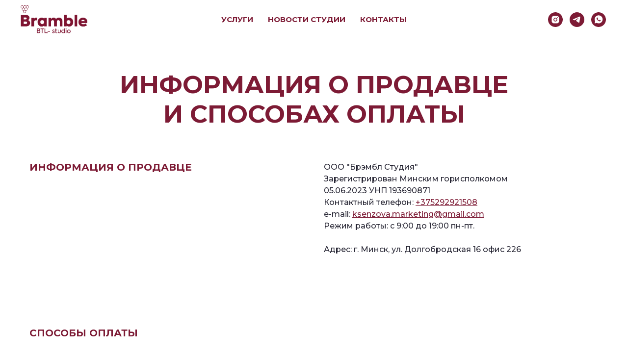

--- FILE ---
content_type: text/html; charset=UTF-8
request_url: https://bramble-studio.com/information
body_size: 15010
content:
<!DOCTYPE html> <html> <head> <meta charset="utf-8" /> <meta http-equiv="Content-Type" content="text/html; charset=utf-8" /> <meta name="viewport" content="width=device-width, initial-scale=1.0" /> <meta name="google-site-verification" content="7FFoTTHmOEnzir4WKJk_Vn_P4QK_9S-3qNaugFlSfXs" /> <meta name="yandex-verification" content="a53a7385d8723437" /> <!--metatextblock--> <title>Информация</title> <meta property="og:url" content="https://bramble-studio.com/information" /> <meta property="og:title" content="Информация" /> <meta property="og:description" content="" /> <meta property="og:type" content="website" /> <meta property="og:image" content="https://static.tildacdn.biz/tild3537-6430-4265-b231-356236333439/011.png" /> <link rel="canonical" href="https://bramble-studio.com/information"> <!--/metatextblock--> <meta name="format-detection" content="telephone=no" /> <meta http-equiv="x-dns-prefetch-control" content="on"> <link rel="dns-prefetch" href="https://ws.tildacdn.com"> <link rel="dns-prefetch" href="https://static.tildacdn.biz"> <link rel="icon" type="image/x-icon" sizes="32x32" href="https://static.tildacdn.biz/tild6162-3165-4936-b633-316437373761/favicon-4.ico" media="(prefers-color-scheme: light)"/> <link rel="icon" type="image/png" sizes="32x32" href="https://static.tildacdn.biz/tild3130-3737-4230-b562-653334626631/Screenshot_2026-01-1.png" media="(prefers-color-scheme: dark)"/> <link rel="apple-touch-icon" type="image/png" href="https://static.tildacdn.biz/tild3731-3566-4635-a430-656665336661/Screenshot_2026-01-1.png"> <link rel="icon" type="image/png" sizes="192x192" href="https://static.tildacdn.biz/tild3731-3566-4635-a430-656665336661/Screenshot_2026-01-1.png"> <!-- Assets --> <script src="https://neo.tildacdn.com/js/tilda-fallback-1.0.min.js" async charset="utf-8"></script> <link rel="stylesheet" href="https://static.tildacdn.biz/css/tilda-grid-3.0.min.css" type="text/css" media="all" onerror="this.loaderr='y';"/> <link rel="stylesheet" href="https://static.tildacdn.biz/ws/project5052355/tilda-blocks-page26926206.min.css?t=1768430188" type="text/css" media="all" onerror="this.loaderr='y';" /> <link rel="preconnect" href="https://fonts.gstatic.com"> <link href="https://fonts.googleapis.com/css2?family=Montserrat:wght@100..900&subset=latin,cyrillic" rel="stylesheet"> <link rel="stylesheet" href="https://static.tildacdn.biz/css/tilda-menu-widgeticons-1.0.min.css" type="text/css" media="all" onerror="this.loaderr='y';" /> <link rel="stylesheet" href="https://fonts.googleapis.com/css2?family=Montserrat+Alternates:wght@300;400;600;700" type="text/css" /> <script nomodule src="https://static.tildacdn.biz/js/tilda-polyfill-1.0.min.js" charset="utf-8"></script> <script type="text/javascript">function t_onReady(func) {if(document.readyState!='loading') {func();} else {document.addEventListener('DOMContentLoaded',func);}}
function t_onFuncLoad(funcName,okFunc,time) {if(typeof window[funcName]==='function') {okFunc();} else {setTimeout(function() {t_onFuncLoad(funcName,okFunc,time);},(time||100));}}function t_throttle(fn,threshhold,scope) {return function() {fn.apply(scope||this,arguments);};}function t396_initialScale(t){var e=document.getElementById("rec"+t);if(e){var i=e.querySelector(".t396__artboard");if(i){window.tn_scale_initial_window_width||(window.tn_scale_initial_window_width=document.documentElement.clientWidth);var a=window.tn_scale_initial_window_width,r=[],n,l=i.getAttribute("data-artboard-screens");if(l){l=l.split(",");for(var o=0;o<l.length;o++)r[o]=parseInt(l[o],10)}else r=[320,480,640,960,1200];for(var o=0;o<r.length;o++){var d=r[o];a>=d&&(n=d)}var _="edit"===window.allrecords.getAttribute("data-tilda-mode"),c="center"===t396_getFieldValue(i,"valign",n,r),s="grid"===t396_getFieldValue(i,"upscale",n,r),w=t396_getFieldValue(i,"height_vh",n,r),g=t396_getFieldValue(i,"height",n,r),u=!!window.opr&&!!window.opr.addons||!!window.opera||-1!==navigator.userAgent.indexOf(" OPR/");if(!_&&c&&!s&&!w&&g&&!u){var h=parseFloat((a/n).toFixed(3)),f=[i,i.querySelector(".t396__carrier"),i.querySelector(".t396__filter")],v=Math.floor(parseInt(g,10)*h)+"px",p;i.style.setProperty("--initial-scale-height",v);for(var o=0;o<f.length;o++)f[o].style.setProperty("height","var(--initial-scale-height)");t396_scaleInitial__getElementsToScale(i).forEach((function(t){t.style.zoom=h}))}}}}function t396_scaleInitial__getElementsToScale(t){return t?Array.prototype.slice.call(t.children).filter((function(t){return t&&(t.classList.contains("t396__elem")||t.classList.contains("t396__group"))})):[]}function t396_getFieldValue(t,e,i,a){var r,n=a[a.length-1];if(!(r=i===n?t.getAttribute("data-artboard-"+e):t.getAttribute("data-artboard-"+e+"-res-"+i)))for(var l=0;l<a.length;l++){var o=a[l];if(!(o<=i)&&(r=o===n?t.getAttribute("data-artboard-"+e):t.getAttribute("data-artboard-"+e+"-res-"+o)))break}return r}window.TN_SCALE_INITIAL_VER="1.0",window.tn_scale_initial_window_width=null;</script> <script src="https://static.tildacdn.biz/js/jquery-1.10.2.min.js" charset="utf-8" onerror="this.loaderr='y';"></script> <script src="https://static.tildacdn.biz/js/tilda-scripts-3.0.min.js" charset="utf-8" defer onerror="this.loaderr='y';"></script> <script src="https://static.tildacdn.biz/ws/project5052355/tilda-blocks-page26926206.min.js?t=1768430188" charset="utf-8" async onerror="this.loaderr='y';"></script> <script src="https://static.tildacdn.biz/js/tilda-lazyload-1.0.min.js" charset="utf-8" async onerror="this.loaderr='y';"></script> <script src="https://static.tildacdn.biz/js/tilda-menu-1.0.min.js" charset="utf-8" async onerror="this.loaderr='y';"></script> <script src="https://static.tildacdn.biz/js/tilda-menu-widgeticons-1.0.min.js" charset="utf-8" async onerror="this.loaderr='y';"></script> <script src="https://static.tildacdn.biz/js/tilda-zero-1.1.min.js" charset="utf-8" async onerror="this.loaderr='y';"></script> <script src="https://static.tildacdn.biz/js/tilda-zero-scale-1.0.min.js" charset="utf-8" async onerror="this.loaderr='y';"></script> <script src="https://static.tildacdn.biz/js/tilda-skiplink-1.0.min.js" charset="utf-8" async onerror="this.loaderr='y';"></script> <script src="https://static.tildacdn.biz/js/tilda-events-1.0.min.js" charset="utf-8" async onerror="this.loaderr='y';"></script> <!-- nominify begin --><!-- Meta Pixel Code --> <script>
!function(f,b,e,v,n,t,s)
{if(f.fbq)return;n=f.fbq=function(){n.callMethod?
n.callMethod.apply(n,arguments):n.queue.push(arguments)};
if(!f._fbq)f._fbq=n;n.push=n;n.loaded=!0;n.version='2.0';
n.queue=[];t=b.createElement(e);t.async=!0;
t.src=v;s=b.getElementsByTagName(e)[0];
s.parentNode.insertBefore(t,s)}(window, document,'script',
'https://connect.facebook.net/en_US/fbevents.js');
fbq('init', '2362239520697517');
fbq('track', 'PageView');
</script> <noscript><img height="1" width="1" style="display:none"
src="https://www.facebook.com/tr?id=2362239520697517&ev=PageView&noscript=1"
/></noscript> <meta name="mailru-domain" content="3OvaP1Lb5HiUIMp7" /> <!-- End Meta Pixel Code --><!-- nominify end --><script type="text/javascript">window.dataLayer=window.dataLayer||[];</script> <script type="text/javascript">(function() {if((/bot|google|yandex|baidu|bing|msn|duckduckbot|teoma|slurp|crawler|spider|robot|crawling|facebook/i.test(navigator.userAgent))===false&&typeof(sessionStorage)!='undefined'&&sessionStorage.getItem('visited')!=='y'&&document.visibilityState){var style=document.createElement('style');style.type='text/css';style.innerHTML='@media screen and (min-width: 980px) {.t-records {opacity: 0;}.t-records_animated {-webkit-transition: opacity ease-in-out .2s;-moz-transition: opacity ease-in-out .2s;-o-transition: opacity ease-in-out .2s;transition: opacity ease-in-out .2s;}.t-records.t-records_visible {opacity: 1;}}';document.getElementsByTagName('head')[0].appendChild(style);function t_setvisRecs(){var alr=document.querySelectorAll('.t-records');Array.prototype.forEach.call(alr,function(el) {el.classList.add("t-records_animated");});setTimeout(function() {Array.prototype.forEach.call(alr,function(el) {el.classList.add("t-records_visible");});sessionStorage.setItem("visited","y");},400);}
document.addEventListener('DOMContentLoaded',t_setvisRecs);}})();</script></head> <body class="t-body" style="margin:0;"> <!--allrecords--> <div id="allrecords" class="t-records" data-hook="blocks-collection-content-node" data-tilda-project-id="5052355" data-tilda-page-id="26926206" data-tilda-page-alias="information" data-tilda-formskey="fd3cb3012a8f5b657161d83cb5052355" data-tilda-lazy="yes" data-tilda-root-zone="biz" data-tilda-project-headcode="yes" data-tilda-project-country="BY"> <!--header--> <header id="t-header" class="t-records" data-hook="blocks-collection-content-node" data-tilda-project-id="5052355" data-tilda-page-id="36362112" data-tilda-page-alias="bmenu" data-tilda-formskey="fd3cb3012a8f5b657161d83cb5052355" data-tilda-lazy="yes" data-tilda-root-zone="biz" data-tilda-project-headcode="yes" data-tilda-project-country="BY"> <div id="rec1034568091" class="r t-rec t-screenmin-980px" style=" " data-record-type="257" data-screen-min="980px"> <!-- T228 --> <div id="nav1034568091marker"></div> <div class="tmenu-mobile tmenu-mobile_positionfixed"> <div class="tmenu-mobile__container"> <div class="tmenu-mobile__burgerlogo"> <a href="/"> <img
src="https://static.tildacdn.biz/tild3863-3438-4435-b034-336639323263/Frame_2087326714.png"
class="tmenu-mobile__imglogo"
imgfield="img"
style="max-width: 140px; width: 140px;"
alt=""> </a> </div> <button type="button"
class="t-menuburger t-menuburger_second "
aria-label="Навигационное меню"
aria-expanded="false"> <span style="background-color:#ffffff;"></span> <span style="background-color:#ffffff;"></span> <span style="background-color:#ffffff;"></span> <span style="background-color:#ffffff;"></span> </button> <script>function t_menuburger_init(recid) {var rec=document.querySelector('#rec' + recid);if(!rec) return;var burger=rec.querySelector('.t-menuburger');if(!burger) return;var isSecondStyle=burger.classList.contains('t-menuburger_second');if(isSecondStyle&&!window.isMobile&&!('ontouchend' in document)) {burger.addEventListener('mouseenter',function() {if(burger.classList.contains('t-menuburger-opened')) return;burger.classList.remove('t-menuburger-unhovered');burger.classList.add('t-menuburger-hovered');});burger.addEventListener('mouseleave',function() {if(burger.classList.contains('t-menuburger-opened')) return;burger.classList.remove('t-menuburger-hovered');burger.classList.add('t-menuburger-unhovered');setTimeout(function() {burger.classList.remove('t-menuburger-unhovered');},300);});}
burger.addEventListener('click',function() {if(!burger.closest('.tmenu-mobile')&&!burger.closest('.t450__burger_container')&&!burger.closest('.t466__container')&&!burger.closest('.t204__burger')&&!burger.closest('.t199__js__menu-toggler')) {burger.classList.toggle('t-menuburger-opened');burger.classList.remove('t-menuburger-unhovered');}});var menu=rec.querySelector('[data-menu="yes"]');if(!menu) return;var menuLinks=menu.querySelectorAll('.t-menu__link-item');var submenuClassList=['t978__menu-link_hook','t978__tm-link','t966__tm-link','t794__tm-link','t-menusub__target-link'];Array.prototype.forEach.call(menuLinks,function(link) {link.addEventListener('click',function() {var isSubmenuHook=submenuClassList.some(function(submenuClass) {return link.classList.contains(submenuClass);});if(isSubmenuHook) return;burger.classList.remove('t-menuburger-opened');});});menu.addEventListener('clickedAnchorInTooltipMenu',function() {burger.classList.remove('t-menuburger-opened');});}
t_onReady(function() {t_onFuncLoad('t_menuburger_init',function(){t_menuburger_init('1034568091');});});</script> <style>.t-menuburger{position:relative;flex-shrink:0;width:28px;height:20px;padding:0;border:none;background-color:transparent;outline:none;-webkit-transform:rotate(0deg);transform:rotate(0deg);transition:transform .5s ease-in-out;cursor:pointer;z-index:999;}.t-menuburger span{display:block;position:absolute;width:100%;opacity:1;left:0;-webkit-transform:rotate(0deg);transform:rotate(0deg);transition:.25s ease-in-out;height:3px;background-color:#000;}.t-menuburger span:nth-child(1){top:0px;}.t-menuburger span:nth-child(2),.t-menuburger span:nth-child(3){top:8px;}.t-menuburger span:nth-child(4){top:16px;}.t-menuburger__big{width:42px;height:32px;}.t-menuburger__big span{height:5px;}.t-menuburger__big span:nth-child(2),.t-menuburger__big span:nth-child(3){top:13px;}.t-menuburger__big span:nth-child(4){top:26px;}.t-menuburger__small{width:22px;height:14px;}.t-menuburger__small span{height:2px;}.t-menuburger__small span:nth-child(2),.t-menuburger__small span:nth-child(3){top:6px;}.t-menuburger__small span:nth-child(4){top:12px;}.t-menuburger-opened span:nth-child(1){top:8px;width:0%;left:50%;}.t-menuburger-opened span:nth-child(2){-webkit-transform:rotate(45deg);transform:rotate(45deg);}.t-menuburger-opened span:nth-child(3){-webkit-transform:rotate(-45deg);transform:rotate(-45deg);}.t-menuburger-opened span:nth-child(4){top:8px;width:0%;left:50%;}.t-menuburger-opened.t-menuburger__big span:nth-child(1){top:6px;}.t-menuburger-opened.t-menuburger__big span:nth-child(4){top:18px;}.t-menuburger-opened.t-menuburger__small span:nth-child(1),.t-menuburger-opened.t-menuburger__small span:nth-child(4){top:6px;}@media (hover),(min-width:0\0){.t-menuburger_first:hover span:nth-child(1){transform:translateY(1px);}.t-menuburger_first:hover span:nth-child(4){transform:translateY(-1px);}.t-menuburger_first.t-menuburger__big:hover span:nth-child(1){transform:translateY(3px);}.t-menuburger_first.t-menuburger__big:hover span:nth-child(4){transform:translateY(-3px);}}.t-menuburger_second span:nth-child(2),.t-menuburger_second span:nth-child(3){width:80%;left:20%;right:0;}@media (hover),(min-width:0\0){.t-menuburger_second.t-menuburger-hovered span:nth-child(2),.t-menuburger_second.t-menuburger-hovered span:nth-child(3){animation:t-menuburger-anim 0.3s ease-out normal forwards;}.t-menuburger_second.t-menuburger-unhovered span:nth-child(2),.t-menuburger_second.t-menuburger-unhovered span:nth-child(3){animation:t-menuburger-anim2 0.3s ease-out normal forwards;}}.t-menuburger_second.t-menuburger-opened span:nth-child(2),.t-menuburger_second.t-menuburger-opened span:nth-child(3){left:0;right:0;width:100%!important;}.t-menuburger_third span:nth-child(4){width:70%;left:unset;right:0;}@media (hover),(min-width:0\0){.t-menuburger_third:not(.t-menuburger-opened):hover span:nth-child(4){width:100%;}}.t-menuburger_third.t-menuburger-opened span:nth-child(4){width:0!important;right:50%;}.t-menuburger_fourth{height:12px;}.t-menuburger_fourth.t-menuburger__small{height:8px;}.t-menuburger_fourth.t-menuburger__big{height:18px;}.t-menuburger_fourth span:nth-child(2),.t-menuburger_fourth span:nth-child(3){top:4px;opacity:0;}.t-menuburger_fourth span:nth-child(4){top:8px;}.t-menuburger_fourth.t-menuburger__small span:nth-child(2),.t-menuburger_fourth.t-menuburger__small span:nth-child(3){top:3px;}.t-menuburger_fourth.t-menuburger__small span:nth-child(4){top:6px;}.t-menuburger_fourth.t-menuburger__small span:nth-child(2),.t-menuburger_fourth.t-menuburger__small span:nth-child(3){top:3px;}.t-menuburger_fourth.t-menuburger__small span:nth-child(4){top:6px;}.t-menuburger_fourth.t-menuburger__big span:nth-child(2),.t-menuburger_fourth.t-menuburger__big span:nth-child(3){top:6px;}.t-menuburger_fourth.t-menuburger__big span:nth-child(4){top:12px;}@media (hover),(min-width:0\0){.t-menuburger_fourth:not(.t-menuburger-opened):hover span:nth-child(1){transform:translateY(1px);}.t-menuburger_fourth:not(.t-menuburger-opened):hover span:nth-child(4){transform:translateY(-1px);}.t-menuburger_fourth.t-menuburger__big:not(.t-menuburger-opened):hover span:nth-child(1){transform:translateY(3px);}.t-menuburger_fourth.t-menuburger__big:not(.t-menuburger-opened):hover span:nth-child(4){transform:translateY(-3px);}}.t-menuburger_fourth.t-menuburger-opened span:nth-child(1),.t-menuburger_fourth.t-menuburger-opened span:nth-child(4){top:4px;}.t-menuburger_fourth.t-menuburger-opened span:nth-child(2),.t-menuburger_fourth.t-menuburger-opened span:nth-child(3){opacity:1;}@keyframes t-menuburger-anim{0%{width:80%;left:20%;right:0;}50%{width:100%;left:0;right:0;}100%{width:80%;left:0;right:20%;}}@keyframes t-menuburger-anim2{0%{width:80%;left:0;}50%{width:100%;right:0;left:0;}100%{width:80%;left:20%;right:0;}}</style> </div> </div> <style>.tmenu-mobile{background-color:#111;display:none;width:100%;top:0;z-index:990;}.tmenu-mobile_positionfixed{position:fixed;}.tmenu-mobile__text{color:#fff;}.tmenu-mobile__container{min-height:64px;padding:20px;position:relative;box-sizing:border-box;display:-webkit-flex;display:-ms-flexbox;display:flex;-webkit-align-items:center;-ms-flex-align:center;align-items:center;-webkit-justify-content:space-between;-ms-flex-pack:justify;justify-content:space-between;}.tmenu-mobile__list{display:block;}.tmenu-mobile__burgerlogo{display:inline-block;font-size:24px;font-weight:400;white-space:nowrap;vertical-align:middle;}.tmenu-mobile__imglogo{height:auto;display:block;max-width:300px!important;box-sizing:border-box;padding:0;margin:0 auto;}@media screen and (max-width:980px){.tmenu-mobile__menucontent_hidden{display:none;height:100%;}.tmenu-mobile{display:block;}}@media screen and (max-width:980px){#rec1034568091 .tmenu-mobile__menucontent_fixed{position:fixed;top:64px;}#rec1034568091 .t-menuburger{-webkit-order:1;-ms-flex-order:1;order:1;}}</style> <style> #rec1034568091 .tmenu-mobile__burgerlogo a{color:#ffffff;}</style> <style> #rec1034568091 .tmenu-mobile__burgerlogo__title{color:#ffffff;}</style> <div id="nav1034568091" class="t228 t228__positionabsolute tmenu-mobile__menucontent_hidden tmenu-mobile__menucontent_fixed" style="background-color: rgba(125,27,53,0); " data-bgcolor-hex="#7d1b35" data-bgcolor-rgba="rgba(125,27,53,0)" data-navmarker="nav1034568091marker" data-appearoffset="" data-bgopacity-two="" data-menushadow="" data-menushadow-css="" data-bgopacity="0.0" data-menu-items-align="center" data-menu="yes"> <div class="t228__maincontainer " style=""> <div class="t228__padding40px"></div> <div class="t228__leftside"> <div class="t228__leftcontainer"> <a href="/" class="t228__imgwrapper"> <img class="t228__imglogo t228__imglogomobile"
src="https://static.tildacdn.biz/tild3863-3438-4435-b034-336639323263/Frame_2087326714.png"
imgfield="img"
style="max-width: 140px; width: 140px; min-width: 140px; height: auto; display: block;"
alt=""> </a> </div> </div> <div class="t228__centerside "> <nav class="t228__centercontainer"> <ul role="list" class="t228__list t-menu__list t228__list_hidden"> <li class="t228__list_item"
style="padding:0 15px 0 0;"> <a class="t-menu__link-item"
href="/uslugi" data-menu-submenu-hook="" data-menu-item-number="1">
Услуги
</a> </li> <li class="t228__list_item"
style="padding:0 15px;"> <a class="t-menu__link-item"
href="/blog" data-menu-submenu-hook="" data-menu-item-number="2">
Новости студии
</a> </li> <li class="t228__list_item"
style="padding:0 0 0 15px;"> <a class="t-menu__link-item"
href="/contacts" data-menu-submenu-hook="" data-menu-item-number="3">
Контакты
</a> </li> </ul> </nav> </div> <div class="t228__rightside"> <div class="t228__rightcontainer"> <div class="t-sociallinks"> <ul role="list" class="t-sociallinks__wrapper" aria-label="Соц. сети"> <!-- new soclinks --><li class="t-sociallinks__item t-sociallinks__item_instagram"><a href="https://www.instagram.com/bramble_studio/" target="_blank" rel="nofollow" aria-label="instagram" style="width: 30px; height: 30px;"><svg class="t-sociallinks__svg" role="presentation" width=30px height=30px viewBox="0 0 100 100" fill="none" xmlns="http://www.w3.org/2000/svg"> <path fill-rule="evenodd" clip-rule="evenodd" d="M50 100C77.6142 100 100 77.6142 100 50C100 22.3858 77.6142 0 50 0C22.3858 0 0 22.3858 0 50C0 77.6142 22.3858 100 50 100ZM25 39.3918C25 31.4558 31.4566 25 39.3918 25H60.6082C68.5442 25 75 31.4566 75 39.3918V60.8028C75 68.738 68.5442 75.1946 60.6082 75.1946H39.3918C31.4558 75.1946 25 68.738 25 60.8028V39.3918ZM36.9883 50.0054C36.9883 42.8847 42.8438 37.0922 50.0397 37.0922C57.2356 37.0922 63.0911 42.8847 63.0911 50.0054C63.0911 57.1252 57.2356 62.9177 50.0397 62.9177C42.843 62.9177 36.9883 57.1252 36.9883 50.0054ZM41.7422 50.0054C41.7422 54.5033 45.4641 58.1638 50.0397 58.1638C54.6153 58.1638 58.3372 54.5041 58.3372 50.0054C58.3372 45.5066 54.6145 41.8469 50.0397 41.8469C45.4641 41.8469 41.7422 45.5066 41.7422 50.0054ZM63.3248 39.6355C65.0208 39.6355 66.3956 38.2606 66.3956 36.5646C66.3956 34.8687 65.0208 33.4938 63.3248 33.4938C61.6288 33.4938 60.2539 34.8687 60.2539 36.5646C60.2539 38.2606 61.6288 39.6355 63.3248 39.6355Z" fill="#7d1b35"/> </svg></a></li>&nbsp;<li class="t-sociallinks__item t-sociallinks__item_telegram"><a href="https://t.me/bramble_studio" target="_blank" rel="nofollow" aria-label="telegram" style="width: 30px; height: 30px;"><svg class="t-sociallinks__svg" role="presentation" width=30px height=30px viewBox="0 0 100 100" fill="none"
xmlns="http://www.w3.org/2000/svg"> <path fill-rule="evenodd" clip-rule="evenodd"
d="M50 100c27.614 0 50-22.386 50-50S77.614 0 50 0 0 22.386 0 50s22.386 50 50 50Zm21.977-68.056c.386-4.38-4.24-2.576-4.24-2.576-3.415 1.414-6.937 2.85-10.497 4.302-11.04 4.503-22.444 9.155-32.159 13.734-5.268 1.932-2.184 3.864-2.184 3.864l8.351 2.577c3.855 1.16 5.91-.129 5.91-.129l17.988-12.238c6.424-4.38 4.882-.773 3.34.773l-13.49 12.882c-2.056 1.804-1.028 3.35-.129 4.123 2.55 2.249 8.82 6.364 11.557 8.16.712.467 1.185.778 1.292.858.642.515 4.111 2.834 6.424 2.319 2.313-.516 2.57-3.479 2.57-3.479l3.083-20.226c.462-3.511.993-6.886 1.417-9.582.4-2.546.705-4.485.767-5.362Z"
fill="#7d1b35" /> </svg></a></li>&nbsp;<li class="t-sociallinks__item t-sociallinks__item_whatsapp"><a href="https://wa.me/375292921508" target="_blank" rel="nofollow" aria-label="whatsapp" style="width: 30px; height: 30px;"><svg class="t-sociallinks__svg" role="presentation" width=30px height=30px viewBox="0 0 100 100" fill="none"
xmlns="http://www.w3.org/2000/svg"> <path fill-rule="evenodd" clip-rule="evenodd"
d="M50 100C77.6142 100 100 77.6142 100 50C100 22.3858 77.6142 0 50 0C22.3858 0 0 22.3858 0 50C0 77.6142 22.3858 100 50 100ZM69.7626 28.9928C64.6172 23.841 57.7739 21.0027 50.4832 21C35.4616 21 23.2346 33.2252 23.2292 48.2522C23.2274 53.0557 24.4823 57.7446 26.8668 61.8769L23 76L37.4477 72.2105C41.4282 74.3822 45.9107 75.5262 50.4714 75.528H50.4823C65.5029 75.528 77.7299 63.301 77.7363 48.2749C77.7408 40.9915 74.9089 34.1446 69.7626 28.9928ZM62.9086 53.9588C62.2274 53.6178 58.8799 51.9708 58.2551 51.7435C57.6313 51.5161 57.1766 51.4024 56.7228 52.0845C56.269 52.7666 54.964 54.2998 54.5666 54.7545C54.1692 55.2092 53.7718 55.2656 53.0915 54.9246C52.9802 54.8688 52.8283 54.803 52.6409 54.7217C51.6819 54.3057 49.7905 53.4855 47.6151 51.5443C45.5907 49.7382 44.2239 47.5084 43.8265 46.8272C43.4291 46.1452 43.7837 45.7769 44.1248 45.4376C44.3292 45.2338 44.564 44.9478 44.7987 44.662C44.9157 44.5194 45.0328 44.3768 45.146 44.2445C45.4345 43.9075 45.56 43.6516 45.7302 43.3049C45.7607 43.2427 45.7926 43.1776 45.8272 43.1087C46.0545 42.654 45.9409 42.2565 45.7708 41.9155C45.6572 41.6877 45.0118 40.1167 44.4265 38.6923C44.1355 37.984 43.8594 37.3119 43.671 36.8592C43.1828 35.687 42.6883 35.69 42.2913 35.6924C42.2386 35.6928 42.1876 35.6931 42.1386 35.6906C41.7421 35.6706 41.2874 35.667 40.8336 35.667C40.3798 35.667 39.6423 35.837 39.0175 36.5191C38.9773 36.5631 38.9323 36.6111 38.8834 36.6633C38.1738 37.4209 36.634 39.0648 36.634 42.2002C36.634 45.544 39.062 48.7748 39.4124 49.2411L39.415 49.2444C39.4371 49.274 39.4767 49.3309 39.5333 49.4121C40.3462 50.5782 44.6615 56.7691 51.0481 59.5271C52.6732 60.2291 53.9409 60.6475 54.9303 60.9612C56.5618 61.4796 58.046 61.4068 59.22 61.2313C60.5286 61.0358 63.2487 59.5844 63.8161 57.9938C64.3836 56.4033 64.3836 55.0392 64.2136 54.7554C64.0764 54.5258 63.7545 54.3701 63.2776 54.1395C63.1633 54.0843 63.0401 54.0247 62.9086 53.9588Z"
fill="#7d1b35" /> </svg></a></li><!-- /new soclinks --> </ul> </div> </div> </div> <div class="t228__padding40px"> </div> </div> </div> <style>@media screen and (max-width:980px){#rec1034568091 .t228__leftcontainer{display:none;}}</style> <style>@media screen and (max-width:980px){#rec1034568091 .t228__leftcontainer{padding:20px;}#rec1034568091 .t228__imglogo{padding:20px 0;}#rec1034568091 .t228{}}</style> <script>window.addEventListener('load',function() {t_onFuncLoad('t228_setWidth',function() {t228_setWidth('1034568091');});});window.addEventListener('resize',t_throttle(function() {t_onFuncLoad('t228_setWidth',function() {t228_setWidth('1034568091');});t_onFuncLoad('t_menu__setBGcolor',function() {t_menu__setBGcolor('1034568091','.t228');});}));t_onReady(function() {t_onFuncLoad('t_menu__highlightActiveLinks',function() {t_menu__highlightActiveLinks('.t228__list_item a');});t_onFuncLoad('t228__init',function() {t228__init('1034568091');});t_onFuncLoad('t_menu__setBGcolor',function() {t_menu__setBGcolor('1034568091','.t228');});t_onFuncLoad('t_menu__interactFromKeyboard',function() {t_menu__interactFromKeyboard('1034568091');});t_onFuncLoad('t228_setWidth',function() {t228_setWidth('1034568091');});t_onFuncLoad('t_menu__createMobileMenu',function() {t_menu__createMobileMenu('1034568091','.t228');});});</script> <style>#rec1034568091 .t-menu__link-item{-webkit-transition:color 0.3s ease-in-out,opacity 0.3s ease-in-out;transition:color 0.3s ease-in-out,opacity 0.3s ease-in-out;position:relative;}#rec1034568091 .t-menu__link-item:not(.t-active):not(.tooltipstered)::after{content:'';position:absolute;left:0;bottom:20%;opacity:0;width:100%;height:100%;border-bottom:1px solid #7d1b35;-webkit-box-shadow:inset 0px -1px 0px 0px #7d1b35;-moz-box-shadow:inset 0px -1px 0px 0px #7d1b35;box-shadow:inset 0px -1px 0px 0px #7d1b35;-webkit-transition:all 0.3s ease;transition:all 0.3s ease;pointer-events:none;}#rec1034568091 .t-menu__link-item.t-active:not(.t978__menu-link){opacity:1 !important;}#rec1034568091 .t-menu__link-item.t-active::after{content:'';position:absolute;left:0;-webkit-transition:all 0.3s ease;transition:all 0.3s ease;opacity:1;width:100%;height:100%;bottom:-1px;border-bottom:1px solid #7d1b35;-webkit-box-shadow:inset 0px -1px 0px 0px #7d1b35;-moz-box-shadow:inset 0px -1px 0px 0px #7d1b35;box-shadow:inset 0px -1px 0px 0px #7d1b35;}#rec1034568091 .t-menu__link-item:not(.t-active):not(.tooltipstered):hover::after{opacity:1;bottom:-1px;}#rec1034568091 .t-menu__link-item:not(.t-active):not(.tooltipstered):focus-visible::after{opacity:1;bottom:-1px;}@supports (overflow:-webkit-marquee) and (justify-content:inherit){#rec1034568091 .t-menu__link-item,#rec1034568091 .t-menu__link-item.t-active{opacity:1 !important;}}</style> <style> #rec1034568091 .t228__leftcontainer a{color:#ffffff;}#rec1034568091 a.t-menu__link-item{font-size:15px;color:#7d1b35;font-family:'Montserrat';font-weight:700;text-transform:uppercase;}#rec1034568091 .t228__right_langs_lang a{font-size:15px;color:#7d1b35;font-family:'Montserrat';font-weight:700;text-transform:uppercase;}</style> <style> #rec1034568091 .t228__logo{color:#ffffff;}</style> </div> <div id="rec1058406476" class="r t-rec t-screenmax-980px" style=" " data-record-type="309" data-screen-max="980px"> <!-- T280 --> <div id="nav1058406476marker"></div> <div id="nav1058406476" class="t280 " data-menu="yes" data-appearoffset=""> <div class="t280__container t280__positionabsolute" style=""> <div class="t280__container__bg" style="background-color: rgba(0,0,0,0);" data-bgcolor-hex="#000000" data-bgcolor-rgba="rgba(0,0,0,0)" data-navmarker="nav1058406476marker" data-appearoffset="" data-bgopacity="0.0" data-menushadow="" data-menushadow-css=""></div> <div class="t280__menu__content "> <div class="t280__logo__container" style="min-height:80px;"> <div class="t280__logo__content"> <a class="t280__logo" href="/"> <img class="t280__logo__img"
src="https://static.tildacdn.biz/tild3638-6632-4239-b836-666330636364/Frame_2087326714.png"
imgfield="img"
style="height: 70px;"
alt=""> </a> </div> </div> <button type="button"
class="t-menuburger t-menuburger_second "
aria-label="Навигационное меню"
aria-expanded="false"> <span style="background-color:#7d1b35;"></span> <span style="background-color:#7d1b35;"></span> <span style="background-color:#7d1b35;"></span> <span style="background-color:#7d1b35;"></span> </button> <script>function t_menuburger_init(recid) {var rec=document.querySelector('#rec' + recid);if(!rec) return;var burger=rec.querySelector('.t-menuburger');if(!burger) return;var isSecondStyle=burger.classList.contains('t-menuburger_second');if(isSecondStyle&&!window.isMobile&&!('ontouchend' in document)) {burger.addEventListener('mouseenter',function() {if(burger.classList.contains('t-menuburger-opened')) return;burger.classList.remove('t-menuburger-unhovered');burger.classList.add('t-menuburger-hovered');});burger.addEventListener('mouseleave',function() {if(burger.classList.contains('t-menuburger-opened')) return;burger.classList.remove('t-menuburger-hovered');burger.classList.add('t-menuburger-unhovered');setTimeout(function() {burger.classList.remove('t-menuburger-unhovered');},300);});}
burger.addEventListener('click',function() {if(!burger.closest('.tmenu-mobile')&&!burger.closest('.t450__burger_container')&&!burger.closest('.t466__container')&&!burger.closest('.t204__burger')&&!burger.closest('.t199__js__menu-toggler')) {burger.classList.toggle('t-menuburger-opened');burger.classList.remove('t-menuburger-unhovered');}});var menu=rec.querySelector('[data-menu="yes"]');if(!menu) return;var menuLinks=menu.querySelectorAll('.t-menu__link-item');var submenuClassList=['t978__menu-link_hook','t978__tm-link','t966__tm-link','t794__tm-link','t-menusub__target-link'];Array.prototype.forEach.call(menuLinks,function(link) {link.addEventListener('click',function() {var isSubmenuHook=submenuClassList.some(function(submenuClass) {return link.classList.contains(submenuClass);});if(isSubmenuHook) return;burger.classList.remove('t-menuburger-opened');});});menu.addEventListener('clickedAnchorInTooltipMenu',function() {burger.classList.remove('t-menuburger-opened');});}
t_onReady(function() {t_onFuncLoad('t_menuburger_init',function(){t_menuburger_init('1058406476');});});</script> <style>.t-menuburger{position:relative;flex-shrink:0;width:28px;height:20px;padding:0;border:none;background-color:transparent;outline:none;-webkit-transform:rotate(0deg);transform:rotate(0deg);transition:transform .5s ease-in-out;cursor:pointer;z-index:999;}.t-menuburger span{display:block;position:absolute;width:100%;opacity:1;left:0;-webkit-transform:rotate(0deg);transform:rotate(0deg);transition:.25s ease-in-out;height:3px;background-color:#000;}.t-menuburger span:nth-child(1){top:0px;}.t-menuburger span:nth-child(2),.t-menuburger span:nth-child(3){top:8px;}.t-menuburger span:nth-child(4){top:16px;}.t-menuburger__big{width:42px;height:32px;}.t-menuburger__big span{height:5px;}.t-menuburger__big span:nth-child(2),.t-menuburger__big span:nth-child(3){top:13px;}.t-menuburger__big span:nth-child(4){top:26px;}.t-menuburger__small{width:22px;height:14px;}.t-menuburger__small span{height:2px;}.t-menuburger__small span:nth-child(2),.t-menuburger__small span:nth-child(3){top:6px;}.t-menuburger__small span:nth-child(4){top:12px;}.t-menuburger-opened span:nth-child(1){top:8px;width:0%;left:50%;}.t-menuburger-opened span:nth-child(2){-webkit-transform:rotate(45deg);transform:rotate(45deg);}.t-menuburger-opened span:nth-child(3){-webkit-transform:rotate(-45deg);transform:rotate(-45deg);}.t-menuburger-opened span:nth-child(4){top:8px;width:0%;left:50%;}.t-menuburger-opened.t-menuburger__big span:nth-child(1){top:6px;}.t-menuburger-opened.t-menuburger__big span:nth-child(4){top:18px;}.t-menuburger-opened.t-menuburger__small span:nth-child(1),.t-menuburger-opened.t-menuburger__small span:nth-child(4){top:6px;}@media (hover),(min-width:0\0){.t-menuburger_first:hover span:nth-child(1){transform:translateY(1px);}.t-menuburger_first:hover span:nth-child(4){transform:translateY(-1px);}.t-menuburger_first.t-menuburger__big:hover span:nth-child(1){transform:translateY(3px);}.t-menuburger_first.t-menuburger__big:hover span:nth-child(4){transform:translateY(-3px);}}.t-menuburger_second span:nth-child(2),.t-menuburger_second span:nth-child(3){width:80%;left:20%;right:0;}@media (hover),(min-width:0\0){.t-menuburger_second.t-menuburger-hovered span:nth-child(2),.t-menuburger_second.t-menuburger-hovered span:nth-child(3){animation:t-menuburger-anim 0.3s ease-out normal forwards;}.t-menuburger_second.t-menuburger-unhovered span:nth-child(2),.t-menuburger_second.t-menuburger-unhovered span:nth-child(3){animation:t-menuburger-anim2 0.3s ease-out normal forwards;}}.t-menuburger_second.t-menuburger-opened span:nth-child(2),.t-menuburger_second.t-menuburger-opened span:nth-child(3){left:0;right:0;width:100%!important;}.t-menuburger_third span:nth-child(4){width:70%;left:unset;right:0;}@media (hover),(min-width:0\0){.t-menuburger_third:not(.t-menuburger-opened):hover span:nth-child(4){width:100%;}}.t-menuburger_third.t-menuburger-opened span:nth-child(4){width:0!important;right:50%;}.t-menuburger_fourth{height:12px;}.t-menuburger_fourth.t-menuburger__small{height:8px;}.t-menuburger_fourth.t-menuburger__big{height:18px;}.t-menuburger_fourth span:nth-child(2),.t-menuburger_fourth span:nth-child(3){top:4px;opacity:0;}.t-menuburger_fourth span:nth-child(4){top:8px;}.t-menuburger_fourth.t-menuburger__small span:nth-child(2),.t-menuburger_fourth.t-menuburger__small span:nth-child(3){top:3px;}.t-menuburger_fourth.t-menuburger__small span:nth-child(4){top:6px;}.t-menuburger_fourth.t-menuburger__small span:nth-child(2),.t-menuburger_fourth.t-menuburger__small span:nth-child(3){top:3px;}.t-menuburger_fourth.t-menuburger__small span:nth-child(4){top:6px;}.t-menuburger_fourth.t-menuburger__big span:nth-child(2),.t-menuburger_fourth.t-menuburger__big span:nth-child(3){top:6px;}.t-menuburger_fourth.t-menuburger__big span:nth-child(4){top:12px;}@media (hover),(min-width:0\0){.t-menuburger_fourth:not(.t-menuburger-opened):hover span:nth-child(1){transform:translateY(1px);}.t-menuburger_fourth:not(.t-menuburger-opened):hover span:nth-child(4){transform:translateY(-1px);}.t-menuburger_fourth.t-menuburger__big:not(.t-menuburger-opened):hover span:nth-child(1){transform:translateY(3px);}.t-menuburger_fourth.t-menuburger__big:not(.t-menuburger-opened):hover span:nth-child(4){transform:translateY(-3px);}}.t-menuburger_fourth.t-menuburger-opened span:nth-child(1),.t-menuburger_fourth.t-menuburger-opened span:nth-child(4){top:4px;}.t-menuburger_fourth.t-menuburger-opened span:nth-child(2),.t-menuburger_fourth.t-menuburger-opened span:nth-child(3){opacity:1;}@keyframes t-menuburger-anim{0%{width:80%;left:20%;right:0;}50%{width:100%;left:0;right:0;}100%{width:80%;left:0;right:20%;}}@keyframes t-menuburger-anim2{0%{width:80%;left:0;}50%{width:100%;right:0;left:0;}100%{width:80%;left:20%;right:0;}}</style> </div> </div> <div class="t280__menu__wrapper "> <div class="t280__menu__bg" style="background-color:#ffffff; opacity:1;"></div> <div class="t280__menu__container"> <nav class="t280__menu t-width t-width_6"> <ul role="list" class="t280__list t-menu__list"> <li class="t280__menu__item"> <a class="t280__menu__link t-title t-title_xl t-menu__link-item"
href="/" data-menu-submenu-hook="">
Главная
</a> </li> <li class="t280__menu__item"> <a class="t280__menu__link t-title t-title_xl t-menu__link-item"
href="/uslugi" data-menu-submenu-hook="">
Услуги
</a> </li> <li class="t280__menu__item"> <a class="t280__menu__link t-title t-title_xl t-menu__link-item"
href="/blog" data-menu-submenu-hook="">
Новости студии
</a> </li> <li class="t280__menu__item"> <a class="t280__menu__link t-title t-title_xl t-menu__link-item"
href="/contacts" data-menu-submenu-hook="">
Контакты
</a> </li> </ul> </nav> <div class="t280__bottom t-width t-width_6"> <div class="t-sociallinks"> <ul role="list" class="t-sociallinks__wrapper" aria-label="Соц. сети"> <!-- new soclinks --><li class="t-sociallinks__item t-sociallinks__item_instagram"><a href="https://www.instagram.com/bramble_studio/" target="_blank" rel="nofollow" aria-label="instagram" style="width: 30px; height: 30px;"><svg class="t-sociallinks__svg" role="presentation" width=30px height=30px viewBox="0 0 100 100" fill="none" xmlns="http://www.w3.org/2000/svg"> <path fill-rule="evenodd" clip-rule="evenodd" d="M50 100C77.6142 100 100 77.6142 100 50C100 22.3858 77.6142 0 50 0C22.3858 0 0 22.3858 0 50C0 77.6142 22.3858 100 50 100ZM25 39.3918C25 31.4558 31.4566 25 39.3918 25H60.6082C68.5442 25 75 31.4566 75 39.3918V60.8028C75 68.738 68.5442 75.1946 60.6082 75.1946H39.3918C31.4558 75.1946 25 68.738 25 60.8028V39.3918ZM36.9883 50.0054C36.9883 42.8847 42.8438 37.0922 50.0397 37.0922C57.2356 37.0922 63.0911 42.8847 63.0911 50.0054C63.0911 57.1252 57.2356 62.9177 50.0397 62.9177C42.843 62.9177 36.9883 57.1252 36.9883 50.0054ZM41.7422 50.0054C41.7422 54.5033 45.4641 58.1638 50.0397 58.1638C54.6153 58.1638 58.3372 54.5041 58.3372 50.0054C58.3372 45.5066 54.6145 41.8469 50.0397 41.8469C45.4641 41.8469 41.7422 45.5066 41.7422 50.0054ZM63.3248 39.6355C65.0208 39.6355 66.3956 38.2606 66.3956 36.5646C66.3956 34.8687 65.0208 33.4938 63.3248 33.4938C61.6288 33.4938 60.2539 34.8687 60.2539 36.5646C60.2539 38.2606 61.6288 39.6355 63.3248 39.6355Z" fill="#7d1b35"/> </svg></a></li>&nbsp;<li class="t-sociallinks__item t-sociallinks__item_telegram"><a href="https://t.me/bramble_studio" target="_blank" rel="nofollow" aria-label="telegram" style="width: 30px; height: 30px;"><svg class="t-sociallinks__svg" role="presentation" width=30px height=30px viewBox="0 0 100 100" fill="none"
xmlns="http://www.w3.org/2000/svg"> <path fill-rule="evenodd" clip-rule="evenodd"
d="M50 100c27.614 0 50-22.386 50-50S77.614 0 50 0 0 22.386 0 50s22.386 50 50 50Zm21.977-68.056c.386-4.38-4.24-2.576-4.24-2.576-3.415 1.414-6.937 2.85-10.497 4.302-11.04 4.503-22.444 9.155-32.159 13.734-5.268 1.932-2.184 3.864-2.184 3.864l8.351 2.577c3.855 1.16 5.91-.129 5.91-.129l17.988-12.238c6.424-4.38 4.882-.773 3.34.773l-13.49 12.882c-2.056 1.804-1.028 3.35-.129 4.123 2.55 2.249 8.82 6.364 11.557 8.16.712.467 1.185.778 1.292.858.642.515 4.111 2.834 6.424 2.319 2.313-.516 2.57-3.479 2.57-3.479l3.083-20.226c.462-3.511.993-6.886 1.417-9.582.4-2.546.705-4.485.767-5.362Z"
fill="#7d1b35" /> </svg></a></li>&nbsp;<li class="t-sociallinks__item t-sociallinks__item_whatsapp"><a href="https://wa.me/375292921508" target="_blank" rel="nofollow" aria-label="whatsapp" style="width: 30px; height: 30px;"><svg class="t-sociallinks__svg" role="presentation" width=30px height=30px viewBox="0 0 100 100" fill="none"
xmlns="http://www.w3.org/2000/svg"> <path fill-rule="evenodd" clip-rule="evenodd"
d="M50 100C77.6142 100 100 77.6142 100 50C100 22.3858 77.6142 0 50 0C22.3858 0 0 22.3858 0 50C0 77.6142 22.3858 100 50 100ZM69.7626 28.9928C64.6172 23.841 57.7739 21.0027 50.4832 21C35.4616 21 23.2346 33.2252 23.2292 48.2522C23.2274 53.0557 24.4823 57.7446 26.8668 61.8769L23 76L37.4477 72.2105C41.4282 74.3822 45.9107 75.5262 50.4714 75.528H50.4823C65.5029 75.528 77.7299 63.301 77.7363 48.2749C77.7408 40.9915 74.9089 34.1446 69.7626 28.9928ZM62.9086 53.9588C62.2274 53.6178 58.8799 51.9708 58.2551 51.7435C57.6313 51.5161 57.1766 51.4024 56.7228 52.0845C56.269 52.7666 54.964 54.2998 54.5666 54.7545C54.1692 55.2092 53.7718 55.2656 53.0915 54.9246C52.9802 54.8688 52.8283 54.803 52.6409 54.7217C51.6819 54.3057 49.7905 53.4855 47.6151 51.5443C45.5907 49.7382 44.2239 47.5084 43.8265 46.8272C43.4291 46.1452 43.7837 45.7769 44.1248 45.4376C44.3292 45.2338 44.564 44.9478 44.7987 44.662C44.9157 44.5194 45.0328 44.3768 45.146 44.2445C45.4345 43.9075 45.56 43.6516 45.7302 43.3049C45.7607 43.2427 45.7926 43.1776 45.8272 43.1087C46.0545 42.654 45.9409 42.2565 45.7708 41.9155C45.6572 41.6877 45.0118 40.1167 44.4265 38.6923C44.1355 37.984 43.8594 37.3119 43.671 36.8592C43.1828 35.687 42.6883 35.69 42.2913 35.6924C42.2386 35.6928 42.1876 35.6931 42.1386 35.6906C41.7421 35.6706 41.2874 35.667 40.8336 35.667C40.3798 35.667 39.6423 35.837 39.0175 36.5191C38.9773 36.5631 38.9323 36.6111 38.8834 36.6633C38.1738 37.4209 36.634 39.0648 36.634 42.2002C36.634 45.544 39.062 48.7748 39.4124 49.2411L39.415 49.2444C39.4371 49.274 39.4767 49.3309 39.5333 49.4121C40.3462 50.5782 44.6615 56.7691 51.0481 59.5271C52.6732 60.2291 53.9409 60.6475 54.9303 60.9612C56.5618 61.4796 58.046 61.4068 59.22 61.2313C60.5286 61.0358 63.2487 59.5844 63.8161 57.9938C64.3836 56.4033 64.3836 55.0392 64.2136 54.7554C64.0764 54.5258 63.7545 54.3701 63.2776 54.1395C63.1633 54.0843 63.0401 54.0247 62.9086 53.9588Z"
fill="#7d1b35" /> </svg></a></li><!-- /new soclinks --> </ul> </div> </div> </div> </div> </div> <style>@media screen and (max-width:980px){#rec1058406476 .t280__main_opened .t280__menu__content{background-color:#ffffff!important;opacity:1!important;}}</style> <script>t_onReady(function() {t_onFuncLoad('t280_showMenu',function() {t280_showMenu('1058406476');});t_onFuncLoad('t280_changeSize',function() {t280_changeSize('1058406476');});t_onFuncLoad('t_menuWidgets__init',function() {t_menuWidgets__init('1058406476');});t_onFuncLoad('t280_highlight',function() {t280_highlight();});});t_onFuncLoad('t280_changeSize',function(){window.addEventListener('resize',t_throttle(function() {t280_changeSize('1058406476');}));});</script> <style>#rec1058406476 .t-menu__link-item{-webkit-transition:color 0.3s ease-in-out,opacity 0.3s ease-in-out;transition:color 0.3s ease-in-out,opacity 0.3s ease-in-out;}#rec1058406476 .t-menu__link-item.t-active:not(.t978__menu-link){color:#7d1b35 !important;font-weight:700 !important;opacity:1 !important;}@supports (overflow:-webkit-marquee) and (justify-content:inherit){#rec1058406476 .t-menu__link-item,#rec1058406476 .t-menu__link-item.t-active{opacity:1 !important;}}</style> <style> #rec1058406476 .t280__logo__content .t-title{font-size:18px;color:#000000;font-weight:500;text-transform:uppercase;letter-spacing:2px;}#rec1058406476 a.t280__menu__link{font-size:22px;color:#7d1b35;font-family:'Montserrat';font-weight:700;text-transform:uppercase;}@media screen and (max-width:480px),(orientation:landscape) and (max-height:480px){#rec1058406476 a.t280__menu__link{font-size:30px;}}</style> <style> #rec1058406476 .t280__logo{font-size:18px;color:#000000;font-weight:500;text-transform:uppercase;letter-spacing:2px;}</style> <style> #rec1058406476 .t280__lang_first{color:#7d1b35;font-family:'Montserrat';font-weight:700;text-transform:uppercase;}</style> <style> #rec1058406476 .t280__lang_second{color:#7d1b35;font-family:'Montserrat';font-weight:700;text-transform:uppercase;}</style> </div> </header> <!--/header--> <div id="rec1046026116" class="r t-rec t-rec_pt_135 t-rec_pt-res-480_105 t-rec_pb_0 t-rec_pb-res-480_15" style="padding-top:135px;padding-bottom:0px; " data-record-type="106"> <!-- T004 --> <div class="t004"> <div class="t-container t-align_center"> <div class="t-col t-col_12 "> <div field="text" class="t-text t-text_md "><strong style="color: rgb(125, 27, 53);">Информация о&nbsp;продавце и&nbsp;способах оплаты</strong></div> </div> </div> </div> <style> #rec1046026116 .t-text{color:#7d1b35;text-transform:uppercase;}@media screen and (min-width:900px){#rec1046026116 .t-text{font-size:50px;line-height:1.2;}}@media screen and (min-width:480px) and (max-width:900px){#rec1046026116 .t-text{font-size:20px;}}@media screen and (max-width:480px),(orientation:landscape) and (max-height:480px){#rec1046026116 .t-text{font-size:20px;}}</style> </div> <div id="rec588196946" class="r t-rec t-rec_pt_60 t-rec_pt-res-480_15 t-rec_pb_60 t-rec_pb-res-480_0" style="padding-top:60px;padding-bottom:60px;background-color:#ffffff; " data-record-type="489" data-bg-color="#ffffff"> <!-- T489 --> <div class="t489"> <div class="t-container"> <div class="t489__top t-col t-col_5 "> <div class="t489__title t-title t-title_md" field="title"><div style="font-size: 20px;" data-customstyle="yes"><strong>ИНФОРМАЦИЯ О ПРОДАВЦЕ</strong></div></div> </div> <div class="t-col t-col_6 t-prefix_1"> <div class="t489__descr t-descr t-descr_md" field="descr"><div style="font-size: 16px; line-height: 24px;" data-customstyle="yes"><span style="font-weight: 500;">ООО "Брэмбл Студия"</span><br /><span style="font-weight: 500;">Зарегистрирован Минским горисполкомом</span><br /><span style="font-weight: 500;">05.06.2023 УНП 193690871</span><br /><span style="font-weight: 500;">Контактный телефон: </span><u style="font-weight: 500; color: rgb(125, 27, 53);"><a href="tel:+375292921508" style="color: rgb(125, 27, 53);">+375292921508</a></u><br /><span style="font-weight: 500;">e-mail: </span><u style="font-weight: 500; color: rgb(125, 27, 53);"><a href="mailto:ksenzova.marketing@gmail.com" style="color: rgb(125, 27, 53);">ksenzova.marketing@gmail.com</a></u><br /><span style="font-weight: 500;">Режим работы: с 9:00 до 19:00 пн-пт.</span><br /><br /><span style="font-weight: 500; font-family: Montserrat;">Адрес: г. Минск, ул. Долгобродская 16 офис 226</span><br /><br /></div></div> </div> </div> </div> <style> #rec588196946 .t489__title{font-family:'Montserrat';}#rec588196946 .t489__subtitle{font-family:'Montserrat';}#rec588196946 .t489__descr{font-size:16px;font-family:'Montserrat';}</style> </div> <div id="rec588293654" class="r t-rec t-rec_pt_60 t-rec_pt-res-480_0 t-rec_pb_75 t-rec_pb-res-480_15" style="padding-top:60px;padding-bottom:75px;background-color:#ffffff; " data-record-type="22" data-bg-color="#ffffff"> <!-- T005A --> <div class="t005A"> <div class="t-container"> <div class="t-row"> <div class="t-col t-col_6 "> <div class="t005A__title t-title t-title_sm" field="title"><div style="font-size: 20px; line-height: 32px;" data-customstyle="yes"><strong>СПОСОБЫ ОПЛАТЫ</strong></div></div> <div class="t005A__text t-text t-text_md" field="text"><span style="font-weight: 500; color: rgb(0, 0, 0);">Оплатить курс можно банковской картой через интернет или путем перечисления денежных средств на реквизиты ООО "Брэмбл Студия" через интернет-банкинг, ЕРИП, мобильное приложение банка.</span><br /><span style="font-weight: 500; color: rgb(0, 0, 0);">После нажатия кнопки «Купить» вы&nbsp;перейдете на&nbsp; специальную защищенную платежную страницу процессинговой системы </span><a href="http://bepaid.by/" target="_blank" rel="noreferrer noopener" style="color: rgb(0, 0, 0); font-weight: 500;">bePaid</a><span style="color: rgb(0, 0, 0); font-weight: 500;">.</span><br /><span style="font-weight: 500; color: rgb(0, 0, 0);">На &nbsp;платежной странице будет указан номер заказа и &nbsp;сумма платежа. Для оплаты вам необходимо ввести свои карточные данные и подтвердить платеж, нажав кнопку «Оплатить».</span><br /><span style="font-weight: 500; color: rgb(0, 0, 0);">Если ваша карта поддерживает технологию 3-D Secure, системой ваш будет предложено пройти стандартную одноминутную процедуру проверки владельца карты на&nbsp;странице вашего банка (банка, который выдал вашу карту).</span></div> </div> <div class="t-col t-col_6 "> <div class="t005A__text t-text t-text_md" field="text2"><div style="font-size: 16px; line-height: 24px;" data-customstyle="yes"><br /><br /><span style="color: rgb(0, 0, 0); font-weight: 500;">После оплаты наш менеджер свяжется с&nbsp;вами для&nbsp;уточнения деталей.</span><br /><span style="color: rgb(0, 0, 0); font-weight: 500;">Обращаем ваше внимание, что после проведения платежа на&nbsp;указанный вами электронный адрес придет подтверждение оплаты и#nbsp</span><u style="color: rgb(0, 0, 0); font-weight: 500;">;<a href="https://drive.google.com/file/d/1h9oi3s7Gcmb0g67o_btgLYLhitOQvZ_B/view" target="_blank" rel="noreferrer noopener" style="color: rgb(0, 0, 0);">договор</a>.</u><span style="color: rgb(0, 0, 0); font-weight: 500;"> Просим вас сохранять данные оплат.</span><br /><span style="color: rgb(0, 0, 0); font-weight: 500;">Мы&nbsp;принимаем платежи по&nbsp;следующим банковским картам: Visa, Visa Electron, Mastercard, Maestro, Белкарт.</span><br /><span style="color: rgb(0, 0, 0); font-weight: 500;">Платежи по&nbsp;банковским картам осуществляются через систему электронных платежей </span><u style="color: rgb(0, 0, 0); font-weight: 500;"><a href="http://bepaid.by/" target="_blank" rel="noreferrer noopener" style="color: rgb(0, 0, 0);">bePaid</a></u><span style="color: rgb(0, 0, 0); font-weight: 500;">.</span><br /><span style="color: rgb(0, 0, 0); font-weight: 500;">Платежная страница системы bePaid отвечает всем требованиям безопасности передачи данных (PCI DSS Level 1). Все конфиденциальные данные хранятся в&nbsp;зашифрованном виде и&nbsp;максимально устойчивы к&nbsp;взлому. Доступ к&nbsp;авторизационным страницам осуществляется с&nbsp;использованием протокола, обеспечивающего безопасную передачу данных в&nbsp;Интернетe (SSL/TLS).</span><br /><span style="color: rgb(0, 0, 0); font-weight: 500;">Возврат денежных средств не&nbsp;осуществляется</span><span style="font-weight: 500;">.</span></div></div> </div> </div> </div> </div> <style> #rec588293654 .t005A__title{font-family:'Montserrat';}#rec588293654 .t005A__descr{font-family:'Montserrat';}#rec588293654 .t005A__text{font-size:16px;color:#33212f;font-family:'Montserrat';}</style> </div> <!--footer--> <footer id="t-footer" class="t-records" data-hook="blocks-collection-content-node" data-tilda-project-id="5052355" data-tilda-page-id="36362347" data-tilda-page-alias="footer" data-tilda-formskey="fd3cb3012a8f5b657161d83cb5052355" data-tilda-lazy="yes" data-tilda-root-zone="biz" data-tilda-project-headcode="yes" data-tilda-project-country="BY"> <div id="rec1783721751" class="r t-rec" style="background-color:#33212f; " data-animationappear="off" data-record-type="396" data-bg-color="#33212f"> <!-- T396 --> <style>#rec1783721751 .t396__artboard {height:140px;background-color:#33212f;}#rec1783721751 .t396__filter {height:140px;}#rec1783721751 .t396__carrier{height:140px;background-position:center center;background-attachment:scroll;background-size:cover;background-repeat:no-repeat;}@media screen and (max-width:1199px) {#rec1783721751 .t396__artboard,#rec1783721751 .t396__filter,#rec1783721751 .t396__carrier {height:135px;}#rec1783721751 .t396__filter {}#rec1783721751 .t396__carrier {background-attachment:scroll;}}@media screen and (max-width:959px) {#rec1783721751 .t396__artboard,#rec1783721751 .t396__filter,#rec1783721751 .t396__carrier {height:323px;}#rec1783721751 .t396__filter {}#rec1783721751 .t396__carrier {background-attachment:scroll;}}@media screen and (max-width:639px) {#rec1783721751 .t396__artboard,#rec1783721751 .t396__filter,#rec1783721751 .t396__carrier {height:281px;}#rec1783721751 .t396__filter {}#rec1783721751 .t396__carrier {background-attachment:scroll;}}@media screen and (max-width:479px) {#rec1783721751 .t396__artboard,#rec1783721751 .t396__filter,#rec1783721751 .t396__carrier {height:291px;}#rec1783721751 .t396__filter {}#rec1783721751 .t396__carrier {background-attachment:scroll;}}#rec1783721751 .tn-elem[data-elem-id="1475143840125"]{color:#ffffff;z-index:3;top:25px;;left:120px;;width:300px;height:auto;}#rec1783721751 .tn-elem[data-elem-id="1475143840125"] .tn-atom{vertical-align:middle;color:#ffffff;font-size:14px;font-family:'Arial',Arial,sans-serif;line-height:1.55;font-weight:700;background-position:center center;border-width:var(--t396-borderwidth,0);border-style:var(--t396-borderstyle,solid);border-color:var(--t396-bordercolor,transparent);transition:background-color var(--t396-speedhover,0s) ease-in-out,color var(--t396-speedhover,0s) ease-in-out,border-color var(--t396-speedhover,0s) ease-in-out,box-shadow var(--t396-shadowshoverspeed,0.2s) ease-in-out;text-shadow:var(--t396-shadow-text-x,0px) var(--t396-shadow-text-y,0px) var(--t396-shadow-text-blur,0px) rgba(var(--t396-shadow-text-color),var(--t396-shadow-text-opacity,100%));}@media screen and (max-width:1199px){#rec1783721751 .tn-elem[data-elem-id="1475143840125"]{top:14px;;left:19px;;width:300px;height:auto;}}@media screen and (max-width:959px){#rec1783721751 .tn-elem[data-elem-id="1475143840125"]{top:29px;;left:170px;;width:300px;height:auto;text-align:center;}}@media screen and (max-width:639px){#rec1783721751 .tn-elem[data-elem-id="1475143840125"]{top:25px;;left:90px;;height:auto;}#rec1783721751 .tn-elem[data-elem-id="1475143840125"] .tn-atom{font-size:13px;background-size:cover;}}@media screen and (max-width:479px){#rec1783721751 .tn-elem[data-elem-id="1475143840125"]{top:26px;;left:10px;;width:300px;height:auto;}}#rec1783721751 .tn-elem[data-elem-id="1475145377912"]{color:#ffffff;text-align:right;z-index:4;top:25px;;left:calc(100% - 301px + -121px);;width:301px;height:auto;}#rec1783721751 .tn-elem[data-elem-id="1475145377912"] .tn-atom{vertical-align:middle;color:#ffffff;font-size:14px;font-family:'Arial',Arial,sans-serif;line-height:1.55;font-weight:700;background-position:center center;border-width:var(--t396-borderwidth,0);border-style:var(--t396-borderstyle,solid);border-color:var(--t396-bordercolor,transparent);transition:background-color var(--t396-speedhover,0s) ease-in-out,color var(--t396-speedhover,0s) ease-in-out,border-color var(--t396-speedhover,0s) ease-in-out,box-shadow var(--t396-shadowshoverspeed,0.2s) ease-in-out;text-shadow:var(--t396-shadow-text-x,0px) var(--t396-shadow-text-y,0px) var(--t396-shadow-text-blur,0px) rgba(var(--t396-shadow-text-color),var(--t396-shadow-text-opacity,100%));}@media screen and (max-width:1199px){#rec1783721751 .tn-elem[data-elem-id="1475145377912"]{top:14px;;left:calc(100% - 301px + -10px);;width:263px;height:auto;}}@media screen and (max-width:959px){#rec1783721751 .tn-elem[data-elem-id="1475145377912"]{top:159px;;left:calc(100% - 301px + 170px);;width:300px;height:auto;text-align:center;}}@media screen and (max-width:639px){#rec1783721751 .tn-elem[data-elem-id="1475145377912"]{top:135px;;left:calc(100% - 301px + 90px);;height:auto;}#rec1783721751 .tn-elem[data-elem-id="1475145377912"] .tn-atom{font-size:13px;background-size:cover;}}@media screen and (max-width:479px){#rec1783721751 .tn-elem[data-elem-id="1475145377912"]{top:139px;;left:calc(100% - 301px + 10px);;height:auto;}}#rec1783721751 .tn-group[data-group-id="174768813163783590"]{z-index:5;position:absolute;top:25px;left:calc(50% - 600px + 565px);width:70px;height:30px;}#rec1783721751 .tn-group[data-group-id="174768813163783590"] #molecule-174768813163783590 {width:100%;height:100%;position:relative;display:flex;flex-direction:row;column-gap:10px;align-items:center;justify-content:flex-start;align-content:flex-start;padding:0px 0px 0px 0px ;border-color:transparent ;border-style:solid ;box-sizing:border-box;border-radius:0px;opacity:1;transition:background-color var(--t396-speedhover,0s) ease-in-out,color var(--t396-speedhover,0s) ease-in-out,border-color var(--t396-speedhover,0s) ease-in-out,box-shadow var(--t396-shadowshoverspeed,0.2s) ease-in-out;}@media screen and (max-width:1199px) {#rec1783721751 .tn-group[data-group-id="174768813163783590"] {left:calc(50% - 480px + 445px);width:70px;height:30px;}#rec1783721751 .tn-group[data-group-id="174768813163783590"] #molecule-174768813163783590 {display:flex;}}@media screen and (max-width:959px) {#rec1783721751 .tn-group[data-group-id="174768813163783590"] {top:263px;left:calc(50% - 320px + 285px);width:70px;height:30px;}#rec1783721751 .tn-group[data-group-id="174768813163783590"] #molecule-174768813163783590 {display:flex;}}@media screen and (max-width:639px) {#rec1783721751 .tn-group[data-group-id="174768813163783590"] {top:231px;left:calc(50% - 240px + 205px);width:70px;height:30px;}#rec1783721751 .tn-group[data-group-id="174768813163783590"] #molecule-174768813163783590 {display:flex;}}@media screen and (max-width:479px) {#rec1783721751 .tn-group[data-group-id="174768813163783590"] {top:241px;left:calc(50% - 160px + 125px);width:70px;height:30px;}#rec1783721751 .tn-group[data-group-id="174768813163783590"] #molecule-174768813163783590 {display:flex;}}#rec1783721751 .tn-elem[data-elem-id="1747688128119"]{z-index:6;top:0px;left:40px;width:30px;flex-shrink:0;height:auto;margin:0 0 0 0;}#rec1783721751 .tn-elem[data-elem-id="1747688128119"] .tn-atom{border-radius:0px 0px 0px 0px;background-position:center center;border-width:var(--t396-borderwidth,0);border-style:var(--t396-borderstyle,solid);border-color:var(--t396-bordercolor,transparent);transition:background-color var(--t396-speedhover,0s) ease-in-out,color var(--t396-speedhover,0s) ease-in-out,border-color var(--t396-speedhover,0s) ease-in-out,box-shadow var(--t396-shadowshoverspeed,0.2s) ease-in-out;}#rec1783721751 .tn-elem[data-elem-id="1747688128119"] .tn-atom__img{border-radius:0px 0px 0px 0px;object-position:center center;}@media screen and (max-width:1199px){#rec1783721751 .tn-elem[data-elem-id="1747688128119"]{left:40px;height:auto;flex-shrink:0;}}@media screen and (max-width:959px){#rec1783721751 .tn-elem[data-elem-id="1747688128119"]{top:0px;left:40px;height:auto;flex-shrink:0;}}@media screen and (max-width:639px){#rec1783721751 .tn-elem[data-elem-id="1747688128119"]{top:0px;left:40px;height:auto;flex-shrink:0;}}@media screen and (max-width:479px){#rec1783721751 .tn-elem[data-elem-id="1747688128119"]{top:0px;left:40px;height:auto;flex-shrink:0;}}#rec1783721751 .tn-elem[data-elem-id="1475158776955"]{z-index:7;top:0px;left:0px;width:30px;flex-shrink:0;height:auto;margin:0 0 0 0;}#rec1783721751 .tn-elem[data-elem-id="1475158776955"] .tn-atom{border-radius:0px 0px 0px 0px;background-position:center center;border-width:var(--t396-borderwidth,0);border-style:var(--t396-borderstyle,solid);border-color:var(--t396-bordercolor,transparent);transition:background-color var(--t396-speedhover,0s) ease-in-out,color var(--t396-speedhover,0s) ease-in-out,border-color var(--t396-speedhover,0s) ease-in-out,box-shadow var(--t396-shadowshoverspeed,0.2s) ease-in-out;}#rec1783721751 .tn-elem[data-elem-id="1475158776955"] .tn-atom__img{border-radius:0px 0px 0px 0px;object-position:center center;}@media screen and (max-width:1199px){#rec1783721751 .tn-elem[data-elem-id="1475158776955"]{left:0px;height:auto;flex-shrink:0;}}@media screen and (max-width:959px){#rec1783721751 .tn-elem[data-elem-id="1475158776955"]{top:0px;left:0px;height:auto;flex-shrink:0;}}@media screen and (max-width:639px){#rec1783721751 .tn-elem[data-elem-id="1475158776955"]{top:0px;left:0px;height:auto;flex-shrink:0;}}@media screen and (max-width:479px){#rec1783721751 .tn-elem[data-elem-id="1475158776955"]{top:0px;left:0px;height:auto;flex-shrink:0;}}</style> <div class='t396'> <div class="t396__artboard" data-artboard-recid="1783721751" data-artboard-screens="320,480,640,960,1200" data-artboard-height="140" data-artboard-valign="center" data-artboard-upscale="grid" data-artboard-height-res-320="291" data-artboard-height-res-480="281" data-artboard-height-res-640="323" data-artboard-height-res-960="135"> <div class="t396__carrier" data-artboard-recid="1783721751"></div> <div class="t396__filter" data-artboard-recid="1783721751"></div> <div class='t396__elem tn-elem tn-elem__17837217511475143840125' data-elem-id='1475143840125' data-elem-type='text' data-field-top-value="25" data-field-left-value="120" data-field-height-value="110" data-field-width-value="300" data-field-axisy-value="top" data-field-axisx-value="left" data-field-container-value="window" data-field-topunits-value="px" data-field-leftunits-value="px" data-field-heightunits-value="px" data-field-widthunits-value="px" data-field-textfit-value="autoheight" data-field-fontsize-value="14" data-field-top-res-320-value="26" data-field-left-res-320-value="10" data-field-width-res-320-value="300" data-field-top-res-480-value="25" data-field-left-res-480-value="90" data-field-fontsize-res-480-value="13" data-field-top-res-640-value="29" data-field-left-res-640-value="170" data-field-width-res-640-value="300" data-field-container-res-640-value="grid" data-field-top-res-960-value="14" data-field-left-res-960-value="19" data-field-width-res-960-value="300"> <div class='tn-atom'field='tn_text_1475143840125'><span style="font-weight: 500;">ООО&nbsp;"Брэмбл Студия"</span><br /><span style="font-weight: 500;">Зарегистрирован Минским горисполкомом</span><br /><span style="font-weight: 500;">05.06.2023 УНП 193 690 871</span><br /><span style="font-weight: 500;">Адрес:Минск, ул.&nbsp;Долгобродская 16 офис 226 </span><br /><u style="font-weight: 500; color: rgb(252, 254, 255);"><a href="http://www.bramble-studio.com/information" style="color: rgb(252, 254, 255);">Информация о&nbsp;продавце и&nbsp;способах оплаты</a></u></div> </div> <div class='t396__elem tn-elem tn-elem__17837217511475145377912' data-elem-id='1475145377912' data-elem-type='text' data-field-top-value="25" data-field-left-value="-121" data-field-height-value="88" data-field-width-value="301" data-field-axisy-value="top" data-field-axisx-value="right" data-field-container-value="window" data-field-topunits-value="px" data-field-leftunits-value="px" data-field-heightunits-value="px" data-field-widthunits-value="px" data-field-textfit-value="autoheight" data-field-fontsize-value="14" data-field-top-res-320-value="139" data-field-left-res-320-value="10" data-field-top-res-480-value="135" data-field-left-res-480-value="90" data-field-fontsize-res-480-value="13" data-field-top-res-640-value="159" data-field-left-res-640-value="170" data-field-width-res-640-value="300" data-field-axisx-res-640-value="left" data-field-container-res-640-value="grid" data-field-top-res-960-value="14" data-field-left-res-960-value="-10" data-field-width-res-960-value="263"> <div class='tn-atom'field='tn_text_1475145377912'><span style="color: rgb(252, 254, 255); font-weight: 500;">Режим работы: с 9:00 до 19:00 пн-пт </span><br><span style="font-weight: 500; color: rgb(252, 254, 255);">E-mail: aksenzova@bramble-studio.com</span><br><span style="color: rgb(252, 254, 255); font-weight: 500;">Контактный телефон: </span><u style="color: rgb(252, 254, 255); font-weight: 500;"><a href="tel:+375292921508" style="color: rgb(252, 254, 255);">+375292921508</a></u><br><u style="font-weight: 500; color: rgb(252, 254, 255);"><a href="http://www.bramble-studio.com/privacypolicy" target="_blank" rel="noreferrer noopener" style="color: rgb(252, 254, 255);">Политика конфиденциальности</a></u></div> </div> <div
class="t396__group tn-group tn-group__1783721751174768813163783590 t396__group-flex " data-fields="top,left,container" data-group-id="174768813163783590" data-group-type-value="physical" data-group-top-value="25" data-group-left-value="565" data-group-padding="0 0 0 0" data-group-flex="auto" data-group-flexdirection="row" data-group-flexalignitems="center" data-group-widthmode="hug" data-group-heightmode="hug" data-group-container-value="grid" data-group-height-value="30" data-group-width-value="70" data-group-topunits-value="px" data-group-leftunits-value="px" data-group-top-res-320-value="241" data-group-left-res-320-value="125" data-group-height-res-320-value="30" data-group-width-res-320-value="70" data-group-top-res-480-value="231" data-group-left-res-480-value="205" data-group-height-res-480-value="30" data-group-width-res-480-value="70" data-group-top-res-640-value="263" data-group-left-res-640-value="285" data-group-height-res-640-value="30" data-group-width-res-640-value="70" data-group-left-res-960-value="445" data-group-height-res-960-value="30" data-group-width-res-960-value="70"> <div
class="tn-molecule"
id="molecule-174768813163783590"> <div class='t396__elem tn-elem t396__elem-flex tn-elem__17837217511475158776955' data-elem-id='1475158776955' data-elem-type='image' data-field-top-value="25" data-field-left-value="565" data-field-height-value="30" data-field-width-value="30" data-field-axisy-value="top" data-field-axisx-value="left" data-field-container-value="grid" data-field-topunits-value="px" data-field-leftunits-value="px" data-field-heightunits-value="px" data-field-widthunits-value="px" data-field-filewidth-value="30" data-field-fileheight-value="30" data-field-heightmode-value="hug" data-field-top-res-320-value="241" data-field-left-res-320-value="125" data-field-height-res-320-value="30" data-field-top-res-480-value="231" data-field-left-res-480-value="205" data-field-height-res-480-value="30" data-field-top-res-640-value="263" data-field-left-res-640-value="285" data-field-height-res-640-value="30" data-field-top-res-960-value="25" data-field-left-res-960-value="445" data-field-height-res-960-value="30"> <a class='tn-atom' href="https://www.instagram.com/bramble_studio/" target="_blank"> <img class='tn-atom__img t-img' data-original='https://static.tildacdn.biz/tild3233-6331-4666-a163-366465323730/image13.svg'
src='https://static.tildacdn.biz/tild3233-6331-4666-a163-366465323730/image13.svg'
alt='' imgfield='tn_img_1475158776955'
/> </a> </div> <div class='t396__elem tn-elem t396__elem-flex tn-elem__17837217511747688128119' data-elem-id='1747688128119' data-elem-type='image' data-field-top-value="25" data-field-left-value="605" data-field-height-value="30" data-field-width-value="30" data-field-axisy-value="top" data-field-axisx-value="left" data-field-container-value="grid" data-field-topunits-value="px" data-field-leftunits-value="px" data-field-heightunits-value="px" data-field-widthunits-value="px" data-field-filewidth-value="791" data-field-fileheight-value="791" data-field-heightmode-value="hug" data-field-top-res-320-value="241" data-field-left-res-320-value="165" data-field-height-res-320-value="30" data-field-top-res-480-value="231" data-field-left-res-480-value="245" data-field-height-res-480-value="30" data-field-top-res-640-value="263" data-field-left-res-640-value="325" data-field-height-res-640-value="30" data-field-top-res-960-value="25" data-field-left-res-960-value="485" data-field-height-res-960-value="30"> <a class='tn-atom' href="https://t.me/bramble_studio" target="_blank"> <img class='tn-atom__img t-img' data-original='https://static.tildacdn.biz/tild3731-3132-4431-b839-346537626337/Group.png'
src='https://thb.tildacdn.biz/tild3731-3132-4431-b839-346537626337/-/resize/20x/Group.png'
alt='' imgfield='tn_img_1747688128119'
/> </a> </div> </div> </div> </div> </div> <script>t_onReady(function() {t_onFuncLoad('t396_init',function() {t396_init('1783721751');});});</script> <!-- /T396 --> </div> <div id="rec587421631" class="r t-rec t-rec_pt_0" style="padding-top:0px; " data-animationappear="off" data-record-type="396"> <!-- T396 --> <style>#rec587421631 .t396__artboard {height:70px;background-color:#33212f;}#rec587421631 .t396__filter {height:70px;}#rec587421631 .t396__carrier{height:70px;background-position:center center;background-attachment:scroll;background-size:cover;background-repeat:no-repeat;}@media screen and (max-width:1199px) {#rec587421631 .t396__artboard,#rec587421631 .t396__filter,#rec587421631 .t396__carrier {height:80px;}#rec587421631 .t396__filter {}#rec587421631 .t396__carrier {background-attachment:scroll;}}@media screen and (max-width:959px) {#rec587421631 .t396__artboard,#rec587421631 .t396__filter,#rec587421631 .t396__carrier {height:50px;}#rec587421631 .t396__filter {}#rec587421631 .t396__carrier {background-attachment:scroll;}}@media screen and (max-width:639px) {#rec587421631 .t396__artboard,#rec587421631 .t396__filter,#rec587421631 .t396__carrier {height:50px;}#rec587421631 .t396__filter {}#rec587421631 .t396__carrier {background-attachment:scroll;}}@media screen and (max-width:479px) {#rec587421631 .t396__artboard,#rec587421631 .t396__filter,#rec587421631 .t396__carrier {}#rec587421631 .t396__filter {}#rec587421631 .t396__carrier {background-attachment:scroll;}}@media screen and (max-width:359px) {#rec587421631 .t396__artboard,#rec587421631 .t396__filter,#rec587421631 .t396__carrier {height:50px;}#rec587421631 .t396__filter {}#rec587421631 .t396__carrier {background-attachment:scroll;}}#rec587421631 .tn-elem[data-elem-id="1649749506321"]{z-index:4;top:16px;;left:calc(50% - 600px + 360px);;width:480px;height:auto;}#rec587421631 .tn-elem[data-elem-id="1649749506321"] .tn-atom{border-radius:0px 0px 0px 0px;background-position:center center;border-width:var(--t396-borderwidth,0);border-style:var(--t396-borderstyle,solid);border-color:var(--t396-bordercolor,transparent);transition:background-color var(--t396-speedhover,0s) ease-in-out,color var(--t396-speedhover,0s) ease-in-out,border-color var(--t396-speedhover,0s) ease-in-out,box-shadow var(--t396-shadowshoverspeed,0.2s) ease-in-out;}#rec587421631 .tn-elem[data-elem-id="1649749506321"] .tn-atom__img{border-radius:0px 0px 0px 0px;object-position:center center;}@media screen and (max-width:1199px){#rec587421631 .tn-elem[data-elem-id="1649749506321"]{top:23px;;left:calc(50% - 480px + 262px);;width:435px;height:auto;}}@media screen and (max-width:959px){#rec587421631 .tn-elem[data-elem-id="1649749506321"]{top:11px;;left:calc(50% - 320px + 147px);;width:345px;height:auto;}}@media screen and (max-width:639px){#rec587421631 .tn-elem[data-elem-id="1649749506321"]{top:11px;;left:calc(50% - 240px + 45px);;width:390px;height:auto;}}@media screen and (max-width:479px){#rec587421631 .tn-elem[data-elem-id="1649749506321"]{top:12px;;left:calc(50% - 180px + 12px);;width:336px;height:auto;}}@media screen and (max-width:359px){#rec587421631 .tn-elem[data-elem-id="1649749506321"]{top:15px;;left:calc(50% - 160px + 7px);;width:305px;height:auto;}}#rec587421631 .tn-elem[data-elem-id="1702551396883"]{z-index:5;top:17px;;left:calc(50% - 600px + 591px);;width:81px;height:22px;}#rec587421631 .tn-elem[data-elem-id="1702551396883"] .tn-atom{border-radius:0px 0px 0px 0px;background-color:#33212f;background-position:center center;background-size:cover;background-repeat:no-repeat;border-width:var(--t396-borderwidth,0);border-style:var(--t396-borderstyle,solid);border-color:var(--t396-bordercolor,transparent);transition:background-color var(--t396-speedhover,0s) ease-in-out,color var(--t396-speedhover,0s) ease-in-out,border-color var(--t396-speedhover,0s) ease-in-out,box-shadow var(--t396-shadowshoverspeed,0.2s) ease-in-out;}@media screen and (max-width:1199px){#rec587421631 .tn-elem[data-elem-id="1702551396883"]{top:28px;;left:calc(50% - 480px + 476px);;}}@media screen and (max-width:959px){#rec587421631 .tn-elem[data-elem-id="1702551396883"]{top:14px;;left:calc(50% - 320px + 316px);;width:53px;height:20px;}}@media screen and (max-width:639px){#rec587421631 .tn-elem[data-elem-id="1702551396883"]{top:14px;;left:calc(50% - 240px + 236px);;width:60px;height:29px;}}@media screen and (max-width:479px){#rec587421631 .tn-elem[data-elem-id="1702551396883"]{top:14px;;left:calc(50% - 180px + 177px);;width:52px;height:18px;}}@media screen and (max-width:359px){#rec587421631 .tn-elem[data-elem-id="1702551396883"]{top:19px;;left:calc(50% - 160px + 154px);;width:47px;height:10px;}}</style> <div class='t396'> <div class="t396__artboard" data-artboard-recid="587421631" data-artboard-screens="320,360,480,640,960,1200" data-artboard-height="70" data-artboard-valign="center" data-artboard-upscale="grid" data-artboard-height-res-320="50" data-artboard-height-res-480="50" data-artboard-height-res-640="50" data-artboard-height-res-960="80"> <div class="t396__carrier" data-artboard-recid="587421631"></div> <div class="t396__filter" data-artboard-recid="587421631"></div> <div class='t396__elem tn-elem tn-elem__5874216311649749506321' data-elem-id='1649749506321' data-elem-type='image' data-field-top-value="16" data-field-left-value="360" data-field-height-value="28" data-field-width-value="480" data-field-axisy-value="top" data-field-axisx-value="left" data-field-container-value="grid" data-field-topunits-value="px" data-field-leftunits-value="px" data-field-heightunits-value="px" data-field-widthunits-value="px" data-field-filewidth-value="791" data-field-fileheight-value="61" data-field-heightmode-value="hug" data-field-top-res-320-value="15" data-field-left-res-320-value="7" data-field-height-res-320-value="20" data-field-width-res-320-value="305" data-field-top-res-360-value="12" data-field-left-res-360-value="12" data-field-height-res-360-value="26" data-field-width-res-360-value="336" data-field-top-res-480-value="11" data-field-left-res-480-value="45" data-field-height-res-480-value="39" data-field-width-res-480-value="390" data-field-top-res-640-value="11" data-field-left-res-640-value="147" data-field-height-res-640-value="27" data-field-width-res-640-value="345" data-field-top-res-960-value="23" data-field-left-res-960-value="262" data-field-height-res-960-value="34" data-field-width-res-960-value="435"> <div class='tn-atom'> <img class='tn-atom__img t-img' data-original='https://static.tildacdn.biz/tild3731-6239-4635-b563-373932646265/Group_6673.svg'
src='https://static.tildacdn.biz/tild3731-6239-4635-b563-373932646265/Group_6673.svg'
alt='' imgfield='tn_img_1649749506321'
/> </div> </div> <div class='t396__elem tn-elem tn-elem__5874216311702551396883' data-elem-id='1702551396883' data-elem-type='shape' data-field-top-value="17" data-field-left-value="591" data-field-height-value="22" data-field-width-value="81" data-field-axisy-value="top" data-field-axisx-value="left" data-field-container-value="grid" data-field-topunits-value="px" data-field-leftunits-value="px" data-field-heightunits-value="px" data-field-widthunits-value="px" data-field-top-res-320-value="19" data-field-left-res-320-value="154" data-field-height-res-320-value="10" data-field-width-res-320-value="47" data-field-top-res-360-value="14" data-field-left-res-360-value="177" data-field-height-res-360-value="18" data-field-width-res-360-value="52" data-field-top-res-480-value="14" data-field-left-res-480-value="236" data-field-height-res-480-value="29" data-field-width-res-480-value="60" data-field-top-res-640-value="14" data-field-left-res-640-value="316" data-field-height-res-640-value="20" data-field-width-res-640-value="53" data-field-top-res-960-value="28" data-field-left-res-960-value="476"> <div class='tn-atom t-bgimg' data-original="https://static.tildacdn.biz/tild6234-3166-4336-b566-323062326636/Mask_group.png"
aria-label='' role="img"> </div> </div> </div> </div> <script>t_onReady(function() {t_onFuncLoad('t396_init',function() {t396_init('587421631');});});</script> <!-- /T396 --> </div> <div id="rec1041012186" class="r t-rec t-rec_pt_0 t-rec_pb_0" style="padding-top:0px;padding-bottom:0px;background-color:#33212f; " data-record-type="106" data-bg-color="#33212f"> <!-- T004 --> <div class="t004"> <div class="t-container t-align_center"> <div class="t-col t-col_8 t-prefix_2"> <div field="text" class="t-text t-text_md "><span style="font-weight: 600;">© 2023&nbsp;ООО "Брэмбл Студия".Все права защищены. </span><br />Дизайн и разработка сайта <u style="color: rgb(252, 254, 255);"><a href="https://www.behance.net/anastasiya-pavlik" target="_blank" rel="noreferrer noopener" style="color: rgb(252, 254, 255);">Anastasiya P﻿</a></u></div> </div> </div> </div> <style> #rec1041012186 .t-text{font-size:13px;color:#ffffff;font-family:'Montserrat';}@media screen and (max-width:480px),(orientation:landscape) and (max-height:480px){#rec1041012186 .t-text{font-size:12px;}}</style> </div> </footer> <!--/footer--> </div> <!--/allrecords--> <!-- Stat --> <!-- Yandex.Metrika counter 87930952 --> <script type="text/javascript" data-tilda-cookie-type="analytics">setTimeout(function(){(function(m,e,t,r,i,k,a){m[i]=m[i]||function(){(m[i].a=m[i].a||[]).push(arguments)};m[i].l=1*new Date();k=e.createElement(t),a=e.getElementsByTagName(t)[0],k.async=1,k.src=r,a.parentNode.insertBefore(k,a)})(window,document,"script","https://mc.yandex.ru/metrika/tag.js","ym");window.mainMetrikaId='87930952';ym(window.mainMetrikaId,"init",{clickmap:true,trackLinks:true,accurateTrackBounce:true,webvisor:true,params:{__ym:{"ymCms":{"cms":"tilda","cmsVersion":"1.0"}}},ecommerce:"dataLayer"});},2000);</script> <noscript><div><img src="https://mc.yandex.ru/watch/87930952" style="position:absolute; left:-9999px;" alt="" /></div></noscript> <!-- /Yandex.Metrika counter --> <script type="text/javascript">if(!window.mainTracker) {window.mainTracker='tilda';}
setTimeout(function(){(function(d,w,k,o,g) {var n=d.getElementsByTagName(o)[0],s=d.createElement(o),f=function(){n.parentNode.insertBefore(s,n);};s.type="text/javascript";s.async=true;s.key=k;s.id="tildastatscript";s.src=g;if(w.opera=="[object Opera]") {d.addEventListener("DOMContentLoaded",f,false);} else {f();}})(document,window,'f63333628d870e68341ed896b8c71693','script','https://static.tildacdn.biz/js/tilda-stat-1.0.min.js');},2000);</script> </body> </html>

--- FILE ---
content_type: image/svg+xml
request_url: https://static3.tildacdn.com/tild3731-6239-4635-b563-373932646265/Group_6673.svg
body_size: 34666
content:
<?xml version="1.0" encoding="UTF-8"?> <svg xmlns="http://www.w3.org/2000/svg" width="791" height="61" viewBox="0 0 791 61" fill="none"> <path d="M680 38.93C680.08 37.72 680.15 35.75 680.15 33.93V13H684.64V23.59H684.72C685.34 22.6606 686.19 21.9088 687.19 21.409C688.18 20.9091 689.3 20.6785 690.41 20.74C694.76 20.74 697.86 24.36 697.82 29.74C697.82 36.13 693.77 39.31 689.75 39.31C688.63 39.3711 687.51 39.1206 686.51 38.5859C685.52 38.0513 684.7 37.2534 684.13 36.28H684.06L683.84 38.95L680 38.93ZM684.64 31.59C684.64 31.9461 684.68 32.3013 684.75 32.65C684.98 33.541 685.49 34.3319 686.22 34.8984C686.94 35.4648 687.83 35.7749 688.75 35.78C691.56 35.78 693.28 33.52 693.28 29.94C693.28 26.8 691.78 24.25 688.79 24.25C687.85 24.2719 686.95 24.6067 686.23 25.2011C685.5 25.7955 685 26.6153 684.79 27.53C684.7 27.9135 684.65 28.3057 684.64 28.7V31.59Z" fill="#EEEEEE"></path> <path d="M705.98 31.2795C706.09 34.4995 708.61 35.8795 711.46 35.8795C713.14 35.9242 714.81 35.6528 716.39 35.0795L717.04 38.1895C715.06 38.9417 712.96 39.3115 710.84 39.2795C705.07 39.2795 701.67 35.7395 701.67 30.2795C701.67 25.3495 704.67 20.7095 710.36 20.7095C716.05 20.7095 718.03 25.4595 718.03 29.3595C718.04 29.9961 717.99 30.6322 717.88 31.2595L705.98 31.2795ZM713.79 28.1395C713.79 26.4995 713.1 23.7995 710.11 23.7995C707.33 23.7995 706.11 26.3195 705.98 28.1395H713.79Z" fill="#EEEEEE"></path> <path d="M723.109 14.6397C725.379 14.2688 727.679 14.0981 729.979 14.1297C733.269 14.1297 735.679 14.8297 737.249 16.1297C738.029 16.8038 738.649 17.6407 739.059 18.5809C739.479 19.5211 739.679 20.5416 739.659 21.5697C739.709 22.5973 739.549 23.6243 739.179 24.5864C738.819 25.5484 738.259 26.4245 737.539 27.1597C735.749 28.9497 732.939 29.7897 729.759 29.7897C729.029 29.8039 728.289 29.7537 727.569 29.6397V38.9197H723.109V14.6397ZM727.569 26.1097C728.289 26.2599 729.029 26.3204 729.759 26.2897C733.119 26.2897 735.169 24.6497 735.169 21.7597C735.169 19.0297 733.269 17.5597 730.169 17.5597C729.299 17.5414 728.429 17.6152 727.579 17.7797L727.569 26.1097Z" fill="#EEEEEE"></path> <path d="M753.87 38.9294L753.58 36.9294H753.49C752.85 37.6987 752.05 38.3127 751.13 38.7251C750.22 39.1374 749.23 39.3372 748.23 39.3094C747.51 39.3504 746.79 39.2435 746.11 38.9953C745.44 38.7471 744.82 38.3629 744.29 37.8663C743.77 37.3697 743.36 36.7713 743.07 36.108C742.79 35.4446 742.65 34.7304 742.65 34.0094C742.65 29.5194 746.65 27.2594 753.2 27.2894V26.9994C753.2 25.8294 752.73 23.8994 749.58 23.8994C747.89 23.9226 746.23 24.3991 744.78 25.2794L743.91 22.2794C745.88 21.2031 748.09 20.6617 750.33 20.7094C756.03 20.7094 757.67 24.3294 757.67 28.1994V34.6194C757.65 36.0507 757.73 37.4816 757.93 38.8994L753.87 38.9294ZM753.29 30.2794C750.11 30.2094 747.08 30.9094 747.08 33.6094C747.05 33.9529 747.09 34.2989 747.21 34.623C747.33 34.9471 747.52 35.2412 747.76 35.4846C748.01 35.728 748.3 35.9146 748.63 36.0312C748.95 36.1478 749.3 36.1916 749.64 36.1594C750.41 36.1758 751.16 35.9484 751.79 35.5098C752.42 35.0713 752.89 34.4444 753.14 33.7194C753.24 33.3959 753.29 33.0585 753.29 32.7194V30.2794Z" fill="#EEEEEE"></path> <path d="M768.49 16.1798C768.5 16.6809 768.37 17.1749 768.1 17.5984C767.83 18.0219 767.44 18.3558 766.98 18.5573C766.52 18.7588 766.02 18.8188 765.52 18.7296C765.03 18.6404 764.57 18.4061 764.21 18.0566C763.85 17.7071 763.61 17.2584 763.5 16.7677C763.4 16.2771 763.45 15.7669 763.64 15.3023C763.82 14.8377 764.15 14.44 764.56 14.1598C764.98 13.8797 765.47 13.73 765.97 13.7298C766.3 13.7102 766.63 13.7596 766.94 13.8748C767.25 13.9901 767.53 14.1686 767.77 14.3992C768.01 14.6297 768.19 14.9071 768.32 15.2136C768.44 15.5202 768.5 15.8493 768.49 16.1798ZM763.71 38.9298V21.1398H768.23V38.9298H763.71Z" fill="#EEEEEE"></path> <path d="M790.73 13V33.92C790.73 35.75 790.81 37.72 790.88 38.92H786.88L786.701 36.1H786.63C786.05 37.117 785.2 37.955 784.18 38.5228C783.15 39.0905 781.99 39.3663 780.82 39.32C776.59 39.32 773.23 35.7 773.23 30.22C773.23 24.22 776.92 20.73 781.23 20.73C782.19 20.6598 783.162 20.838 784.042 21.2477C784.912 21.6574 785.67 22.2848 786.23 23.07H786.302V13H790.73ZM786.24 28.55C786.24 28.1606 786.21 27.7719 786.13 27.39C785.96 26.4916 785.481 25.682 784.771 25.1012C784.061 24.5205 783.17 24.2052 782.26 24.21C779.38 24.21 777.771 26.77 777.771 30.09C777.771 33.41 779.38 35.71 782.23 35.71C783.14 35.7002 784.02 35.3809 784.72 34.8046C785.43 34.2283 785.91 33.4296 786.1 32.54C786.21 32.1081 786.25 31.6642 786.24 31.22V28.55Z" fill="#EEEEEE"></path> <path fill-rule="evenodd" clip-rule="evenodd" d="M304.994 0H369.107C369.374 0 369.641 2.65543e-07 369.908 0.00160027C370.133 0.00320027 370.358 0.00570077 370.583 0.0118008C371.073 0.0251008 371.567 0.0540008 372.052 0.141001C372.543 0.229501 373.001 0.3739 373.448 0.6012C373.887 0.8245 374.288 1.1165 374.637 1.4649C374.985 1.8133 375.277 2.2145 375.501 2.6539C375.728 3.1005 375.873 3.5583 375.96 4.0505C376.048 4.5348 376.076 5.0292 376.089 5.5189C376.096 5.7437 376.099 5.9685 376.1 6.1932C376.102 6.4603 376.102 6.7273 376.102 6.9949V43.0057C376.102 43.2733 376.102 43.5397 376.1 43.8074C376.099 44.0321 376.096 44.2569 376.089 44.4817C376.076 44.971 376.048 45.4653 375.96 45.9495C375.873 46.4419 375.728 46.8995 375.501 47.3461C375.277 47.7855 374.985 48.1873 374.637 48.5352C374.288 48.8842 373.887 49.1761 373.448 49.3988C373.001 49.6267 372.543 49.7712 372.052 49.8596C371.567 49.9461 371.073 49.9755 370.583 49.9888C370.358 49.9939 370.133 49.9969 369.908 49.9979C369.641 50 369.374 50 369.107 50H304.994C304.727 50 304.46 50 304.193 49.9979C303.968 49.9969 303.743 49.9939 303.518 49.9888C303.028 49.9755 302.534 49.9461 302.05 49.8596C301.558 49.7712 301.1 49.6267 300.654 49.3988C300.215 49.1761 299.813 48.8842 299.464 48.5352C299.116 48.1873 298.824 47.7855 298.601 47.3461C298.373 46.8995 298.229 46.4419 298.141 45.9495C298.054 45.4653 298.024 44.971 298.011 44.4817C298.005 44.2569 298.003 44.0321 298.001 43.8074C298 43.5933 298 43.3799 298 43.1662C298 43.1127 298 43.0592 298 43.0057V6.9949C298 6.9413 298 6.8878 298 6.8343C298 6.6204 298 6.4069 298.001 6.1932C298.003 5.9685 298.005 5.7437 298.011 5.5189C298.024 5.0292 298.054 4.5348 298.141 4.0505C298.229 3.5583 298.373 3.1005 298.601 2.6539C298.824 2.2145 299.116 1.8133 299.464 1.4649C299.813 1.1165 300.215 0.8245 300.654 0.6012C301.1 0.3739 301.558 0.229501 302.05 0.141001C302.534 0.0540008 303.028 0.0251008 303.518 0.0118008C303.743 0.00570077 303.968 0.00320027 304.193 0.00160027C304.46 2.65543e-07 304.727 0 304.994 0ZM369.896 1.6682L369.107 1.6667H304.994L304.203 1.6683C303.991 1.6697 303.777 1.6721 303.564 1.6779C303.189 1.688 302.752 1.7082 302.344 1.7814C301.99 1.8451 301.693 1.942 301.41 2.0865C301.126 2.2309 300.868 2.4181 300.643 2.6432C300.417 2.8691 300.23 3.1267 300.087 3.4088C299.941 3.6942 299.845 3.9908 299.782 4.3437C299.707 4.7542 299.687 5.1907 299.677 5.564C299.671 5.7773 299.669 5.9908 299.668 6.2043L299.667 6.8296V6.995V43.0058V43.1712L299.668 43.7978C299.669 44.0101 299.671 44.2235 299.677 44.437C299.687 44.8099 299.707 45.2463 299.781 45.6533C299.845 46.0094 299.941 46.306 300.086 46.5901C300.23 46.8743 300.417 47.1316 300.642 47.356C300.868 47.5829 301.125 47.7695 301.407 47.9126C301.694 48.0589 301.991 48.1559 302.344 48.2195C302.757 48.2931 303.212 48.3134 303.563 48.3229C303.771 48.3277 303.986 48.3305 304.201 48.3315C304.465 48.3336 304.725 48.3336 304.984 48.3336H304.994H369.107H369.124C369.381 48.3336 369.638 48.3336 369.895 48.3316C370.115 48.3305 370.33 48.3276 370.546 48.3228C370.889 48.3135 371.344 48.2931 371.76 48.219C372.111 48.1559 372.407 48.0589 372.69 47.9145C372.975 47.7702 373.232 47.5833 373.458 47.3568C373.683 47.1319 373.871 46.8739 374.015 46.59C374.16 46.3057 374.257 46.01 374.319 45.6581C374.393 45.2503 374.413 44.8122 374.423 44.4367C374.429 44.2241 374.432 44.0118 374.433 43.7997C374.435 43.5369 374.435 43.2802 374.435 43.0225V43.0058V6.995V6.9806C374.435 6.7221 374.435 6.4643 374.433 6.2063C374.432 5.989 374.429 5.7768 374.423 5.5645C374.413 5.1885 374.393 4.7501 374.32 4.3471C374.257 3.9903 374.16 3.6946 374.016 3.4117C373.871 3.1272 373.683 2.8689 373.457 2.6425C373.232 2.4177 372.974 2.2303 372.693 2.0872C372.408 1.9421 372.111 1.8451 371.757 1.7813C371.349 1.7082 370.912 1.688 370.538 1.6779C370.323 1.6721 370.11 1.6697 369.896 1.6682Z" fill="#EEEEEE"></path> <path d="M319.321 16.8171C319.99 15.9807 320.444 14.8576 320.324 13.71C319.345 13.7586 318.15 14.3558 317.459 15.1929C316.838 15.9097 316.288 17.0798 316.431 18.1794C317.53 18.2747 318.628 17.6301 319.321 16.8171Z" fill="#EEEEEE"></path> <path d="M320.312 18.3941C318.716 18.299 317.359 19.2998 316.597 19.2998C315.834 19.2998 314.667 18.442 313.405 18.4651C311.762 18.4893 310.238 19.4182 309.404 20.8955C307.689 23.851 308.952 28.2351 310.619 30.6422C311.429 31.833 312.405 33.1443 313.691 33.0972C314.906 33.0495 315.382 32.3104 316.859 32.3104C318.335 32.3104 318.764 33.0972 320.05 33.0733C321.384 33.0495 322.217 31.8819 323.027 30.6899C323.956 29.3323 324.336 28.0215 324.36 27.9496C324.336 27.9257 321.788 26.9483 321.765 24.0174C321.741 21.5632 323.765 20.3959 323.861 20.3235C322.717 18.6327 320.931 18.442 320.312 18.3941Z" fill="#EEEEEE"></path> <path d="M334.208 15.0728C337.676 15.0728 340.092 17.4637 340.092 20.9447C340.092 24.4381 337.627 26.8414 334.121 26.8414H330.28V32.9487H327.506V15.0728H334.208ZM330.28 24.5124H333.464C335.88 24.5124 337.255 23.2118 337.255 20.9571C337.255 18.7026 335.88 17.4142 333.477 17.4142H330.28V24.5124Z" fill="#EEEEEE"></path> <path d="M340.816 29.2448C340.816 26.9653 342.562 25.5655 345.659 25.392L349.227 25.1815V24.1782C349.227 22.7287 348.248 21.8616 346.613 21.8616C345.065 21.8616 344.098 22.6047 343.863 23.7693H341.336C341.485 21.4154 343.491 19.6812 346.712 19.6812C349.871 19.6812 351.89 21.3536 351.89 23.9674V32.9488H349.326V30.8056H349.264C348.509 32.2551 346.861 33.1717 345.151 33.1717C342.6 33.1717 340.816 31.586 340.816 29.2448ZM349.227 28.068V27.0398L346.018 27.2379C344.42 27.3495 343.516 28.0556 343.516 29.1705C343.516 30.3101 344.458 31.0534 345.895 31.0534C347.765 31.0534 349.227 29.765 349.227 28.068Z" fill="#EEEEEE"></path> <path d="M354.312 37.743V35.575C354.509 35.6245 354.955 35.6245 355.179 35.6245C356.417 35.6245 357.086 35.1043 357.495 33.7664C357.495 33.7416 357.731 32.9736 357.731 32.9612L353.023 19.9165H355.922L359.217 30.5208H359.266L362.562 19.9165H365.386L360.505 33.63C359.391 36.7891 358.102 37.8049 355.402 37.8049C355.179 37.8049 354.509 37.7801 354.312 37.743Z" fill="#EEEEEE"></path> <path d="M234.79 52.0942L234.68 54.0242C234.68 54.6742 234.6 55.2442 234.55 55.7242C234.48 56.5242 234.4 58.4442 233.37 58.4442C233.313 58.4441 233.259 58.4659 233.218 58.505C233.177 58.5441 233.153 58.5976 233.15 58.6542V59.8842C233.149 59.9139 233.153 59.9436 233.164 59.9714C233.174 59.9993 233.19 60.0247 233.211 60.0462C233.231 60.0677 233.256 60.0848 233.283 60.0965C233.311 60.1082 233.34 60.1142 233.37 60.1142H233.46C233.863 60.1622 234.271 60.0935 234.637 59.9162C235.002 59.7389 235.308 59.4606 235.52 59.1142C235.717 58.8025 235.871 58.4663 235.98 58.1142C236.107 57.7262 236.201 57.3281 236.26 56.9242C236.33 56.4742 236.38 55.9942 236.42 55.4642C236.46 54.9342 236.51 54.3542 236.55 53.7342V52.8542H239.02V59.8542C239.021 59.8831 239.028 59.9114 239.041 59.9376C239.053 59.9638 239.07 59.9874 239.091 60.0069C239.113 60.0264 239.138 60.0415 239.165 60.0513C239.192 60.0611 239.221 60.0655 239.25 60.0642H240.71C240.741 60.0656 240.771 60.0606 240.8 60.0496C240.828 60.0385 240.854 60.0216 240.876 60C240.897 59.9783 240.914 59.9524 240.925 59.9238C240.936 59.8953 240.941 59.8647 240.94 59.8342V51.8342C240.937 51.7492 240.918 51.6656 240.883 51.5883C240.848 51.511 240.797 51.4414 240.735 51.3837C240.673 51.326 240.599 51.2813 240.52 51.2522C240.44 51.2231 240.355 51.2101 240.27 51.2142H235.43C235.273 51.2188 235.124 51.2819 235.011 51.391C234.898 51.5002 234.83 51.6475 234.82 51.8042C234.824 51.8874 234.824 51.9709 234.82 52.0542L234.79 52.0942ZM219.66 60.0542H222.93C223.312 60.0786 223.695 60.0251 224.055 59.8969C224.416 59.7687 224.746 59.5684 225.027 59.3084C225.308 59.0483 225.532 58.7338 225.688 58.3841C225.843 58.0344 225.925 57.6568 225.93 57.2742C225.949 57.1047 225.949 56.9336 225.93 56.7642C225.813 56.1064 225.468 55.5107 224.956 55.0811C224.445 54.6516 223.798 54.4155 223.13 54.4142H220.93V52.8942H224.74C224.772 52.8976 224.804 52.8936 224.834 52.8826C224.865 52.8716 224.892 52.8538 224.914 52.8306C224.936 52.8075 224.953 52.7795 224.962 52.7489C224.972 52.7183 224.975 52.6859 224.97 52.6542V51.5242C224.97 51.3742 224.97 51.2442 224.74 51.2542H219.67C219.584 51.2472 219.498 51.2581 219.417 51.2862C219.336 51.3142 219.262 51.3588 219.199 51.4171C219.136 51.4754 219.086 51.5461 219.052 51.6247C219.017 51.7034 219 51.7884 219 51.8742V59.4942C219 59.5764 219.016 59.6579 219.048 59.7338C219.08 59.8096 219.126 59.8784 219.185 59.9361C219.244 59.9938 219.313 60.0393 219.39 60.0699C219.466 60.1004 219.548 60.1155 219.63 60.1142L219.66 60.0542ZM260.03 59.7942V56.7942H262.13C262.867 56.7942 263.575 56.5033 264.099 55.9847C264.624 55.4661 264.922 54.7616 264.93 54.0242C264.92 53.4277 264.721 52.8498 264.361 52.3736C264.002 51.8975 263.501 51.5475 262.93 51.3742C262.604 51.2863 262.267 51.2459 261.93 51.2542H258.73C258.648 51.2501 258.567 51.2626 258.49 51.2908C258.413 51.319 258.342 51.3624 258.283 51.4184C258.223 51.4744 258.175 51.5418 258.142 51.6167C258.109 51.6915 258.091 51.7723 258.09 51.8542C258.085 51.9107 258.085 51.9676 258.09 52.0242V59.9042C258.09 59.9326 258.096 59.9607 258.107 59.9869C258.118 60.0131 258.134 60.0367 258.155 60.0563C258.176 60.0759 258.2 60.0912 258.227 60.1011C258.253 60.1111 258.282 60.1155 258.31 60.1142H259.8C259.837 60.1133 259.873 60.1027 259.905 60.0834C259.936 60.0641 259.962 60.0367 259.98 60.0042C260.003 59.9576 260.01 59.905 260 59.8542L260.03 59.7942ZM262.93 54.0642C262.932 54.2212 262.901 54.3769 262.84 54.5217C262.779 54.6664 262.689 54.7972 262.576 54.9059C262.463 55.0146 262.328 55.0989 262.181 55.1536C262.034 55.2084 261.877 55.2324 261.72 55.2242H260V52.9042H261.64C261.803 52.8858 261.968 52.9021 262.124 52.9522C262.28 53.0022 262.424 53.0847 262.546 53.1943C262.668 53.3039 262.765 53.4381 262.831 53.588C262.897 53.738 262.931 53.9002 262.93 54.0642ZM255.01 58.2242L255.5 59.8742C255.5 60.0242 255.62 60.0742 255.72 60.0742H257.32C257.355 60.0762 257.389 60.0696 257.421 60.055C257.452 60.0404 257.479 60.0182 257.5 59.9905C257.521 59.9628 257.535 59.9303 257.54 59.8961C257.545 59.8618 257.542 59.8268 257.53 59.7942L254.93 51.9442C254.8 51.5542 254.62 51.2542 254.17 51.2542H253.04C252.929 51.2411 252.816 51.2584 252.714 51.3042C252.612 51.35 252.524 51.4225 252.46 51.5142C252.368 51.6442 252.3 51.7899 252.26 51.9442L249.64 59.8242C249.629 59.8566 249.626 59.8911 249.631 59.9249C249.635 59.9588 249.648 59.9911 249.667 60.0192C249.687 60.0474 249.713 60.0706 249.743 60.0871C249.772 60.1036 249.806 60.1128 249.84 60.1142H251.38C251.426 60.1216 251.473 60.1126 251.513 60.0889C251.554 60.0651 251.584 60.0281 251.6 59.9842C251.606 59.9477 251.606 59.9106 251.6 59.8742L252.09 58.2642L255.01 58.2242ZM252.57 56.6642L253.05 55.0542L253.53 53.2542H253.6L254.07 55.0542L254.55 56.6642H252.57ZM247.24 55.3542V55.2942C247.512 55.1351 247.745 54.9163 247.92 54.6542C248.111 54.3686 248.247 54.0497 248.32 53.7142L248.9 51.4642C248.906 51.4334 248.905 51.4018 248.897 51.3715C248.889 51.3412 248.875 51.313 248.855 51.2891C248.834 51.2651 248.809 51.2459 248.781 51.233C248.752 51.22 248.721 51.2136 248.69 51.2142H247.31C247.261 51.1994 247.209 51.1994 247.16 51.2142C247.11 51.2142 247.08 51.2842 247.06 51.3642L246.49 53.4942C246.438 53.7154 246.347 53.9254 246.22 54.1142C246.119 54.2534 245.99 54.3694 245.84 54.4542C245.711 54.5231 245.573 54.5736 245.43 54.6042H245.03H244.03V51.4642C244.031 51.4362 244.027 51.4083 244.017 51.3821C244.007 51.356 243.991 51.3323 243.972 51.3125C243.952 51.2927 243.928 51.2773 243.902 51.2672C243.876 51.2572 243.848 51.2527 243.82 51.2542H242.34C242.283 51.2513 242.228 51.2706 242.185 51.3079C242.142 51.3452 242.115 51.3976 242.11 51.4542V59.9142C242.111 59.9427 242.118 59.9706 242.131 59.9963C242.143 60.022 242.16 60.0449 242.182 60.0636C242.204 60.0823 242.229 60.0964 242.256 60.1051C242.283 60.1138 242.312 60.1169 242.34 60.1142H243.81C243.838 60.1155 243.865 60.1114 243.891 60.1021C243.917 60.0927 243.941 60.0784 243.961 60.0598C243.982 60.0412 243.999 60.0188 244.01 59.9938C244.022 59.9688 244.029 59.9417 244.03 59.9142V56.1542H245.03C245.279 56.151 245.527 56.1779 245.77 56.2342C245.966 56.2932 246.142 56.4037 246.28 56.5542C246.431 56.7509 246.543 56.975 246.61 57.2142L247.39 59.9642C247.403 60.0073 247.429 60.0452 247.465 60.0722C247.501 60.0992 247.545 60.1139 247.59 60.1142H249.06C249.092 60.1163 249.124 60.111 249.154 60.0987C249.184 60.0865 249.21 60.0675 249.232 60.0433C249.253 60.0192 249.268 59.9905 249.277 59.9594C249.285 59.9283 249.286 59.8957 249.28 59.8642L248.49 56.9242C248.447 56.7511 248.394 56.5808 248.33 56.4142C248.277 56.2644 248.203 56.123 248.11 55.9942C248.014 55.8615 247.895 55.7464 247.76 55.6542C247.596 55.5499 247.422 55.4628 247.24 55.3942V55.3542ZM232.69 59.8242V58.6642C232.691 58.6358 232.687 58.6074 232.677 58.5807C232.667 58.5541 232.652 58.5297 232.632 58.5092C232.613 58.4886 232.589 58.4722 232.563 58.461C232.537 58.4499 232.508 58.4441 232.48 58.4442H229.05C228.963 58.4444 228.877 58.4266 228.797 58.3919C228.717 58.3572 228.645 58.3062 228.586 58.2423C228.527 58.1784 228.481 58.1029 228.453 58.0206C228.424 57.9383 228.413 57.851 228.42 57.7642V56.0842H232.07C232.098 56.0855 232.127 56.0811 232.153 56.0711C232.18 56.0612 232.204 56.0459 232.225 56.0263C232.246 56.0067 232.262 55.9831 232.273 55.9569C232.284 55.9307 232.29 55.9026 232.29 55.8742V54.6842C232.29 54.6539 232.284 54.6239 232.272 54.5962C232.259 54.5686 232.241 54.5439 232.218 54.524C232.195 54.504 232.169 54.4892 232.14 54.4806C232.111 54.472 232.08 54.4698 232.05 54.4742H228.42V53.5342C228.42 53.3671 228.486 53.2068 228.605 53.0887C228.723 52.9705 228.883 52.9042 229.05 52.9042H232.47C232.498 52.9055 232.527 52.9011 232.553 52.8911C232.58 52.8812 232.604 52.8659 232.625 52.8463C232.646 52.8267 232.662 52.8031 232.673 52.7769C232.684 52.7507 232.69 52.7226 232.69 52.6942V51.4642C232.69 51.4339 232.684 51.4039 232.672 51.3762C232.659 51.3486 232.641 51.3239 232.618 51.304C232.595 51.284 232.569 51.2692 232.54 51.2606C232.511 51.252 232.48 51.2498 232.45 51.2542L228.93 51.2242C228.301 51.2241 227.698 51.4718 227.251 51.9135C226.803 52.3553 226.548 52.9555 226.54 53.5842V57.7742C226.548 58.3914 226.797 58.981 227.235 59.4166C227.672 59.8521 228.263 60.099 228.88 60.1042H232.52C232.548 60.1056 232.576 60.1011 232.602 60.0911C232.628 60.0811 232.652 60.0656 232.672 60.0458C232.691 60.026 232.707 60.0023 232.717 59.9762C232.727 59.9501 232.731 59.9221 232.73 59.8942C232.73 59.8942 232.69 59.8542 232.69 59.8242ZM269.43 52.9042V59.9042C269.429 59.9327 269.422 59.9606 269.409 59.9863C269.397 60.012 269.38 60.0349 269.358 60.0536C269.336 60.0723 269.311 60.0864 269.284 60.0951C269.257 60.1038 269.228 60.1069 269.2 60.1042H267.74C267.712 60.1069 267.683 60.1038 267.656 60.0951C267.629 60.0864 267.604 60.0723 267.582 60.0536C267.561 60.0349 267.543 60.012 267.531 59.9863C267.518 59.9606 267.511 59.9327 267.51 59.9042V52.9042H265.21C265.182 52.9029 265.155 52.8962 265.13 52.8844C265.105 52.8726 265.083 52.8561 265.064 52.8356C265.046 52.8152 265.031 52.7913 265.022 52.7653C265.013 52.7393 265.009 52.7117 265.01 52.6842V51.4742C265.009 51.4466 265.013 51.419 265.022 51.393C265.031 51.367 265.046 51.3431 265.064 51.3227C265.083 51.3022 265.105 51.2857 265.13 51.2739C265.155 51.2622 265.182 51.2554 265.21 51.2542H271.77C271.798 51.2554 271.825 51.2622 271.85 51.2739C271.875 51.2857 271.897 51.3022 271.916 51.3227C271.934 51.3431 271.949 51.367 271.958 51.393C271.967 51.419 271.971 51.4466 271.97 51.4742V52.6842C271.971 52.7117 271.967 52.7393 271.958 52.7653C271.949 52.7913 271.934 52.8152 271.916 52.8356C271.897 52.8561 271.875 52.8726 271.85 52.8844C271.825 52.8962 271.798 52.9029 271.77 52.9042H269.43ZM223.99 57.2242C223.994 57.3855 223.965 57.546 223.905 57.6955C223.844 57.8451 223.753 57.9805 223.637 58.0932C223.522 58.2059 223.384 58.2935 223.233 58.3504C223.082 58.4074 222.921 58.4325 222.76 58.4242H220.93V56.0842H222.77C222.925 56.0788 223.08 56.1041 223.225 56.1585C223.37 56.2129 223.503 56.2954 223.616 56.4013C223.73 56.5072 223.821 56.6343 223.885 56.7755C223.949 56.9167 223.985 57.0692 223.99 57.2242Z" fill="#EEEEEE"></path> <path fill-rule="evenodd" clip-rule="evenodd" d="M269.159 27.8639L261.959 20.6639L259.079 17.7839L264.319 20.6639C264.452 20.6639 264.579 20.6112 264.673 20.5174C264.766 20.4236 264.819 20.2965 264.819 20.1639V10.6939C264.819 10.5613 264.766 10.4341 264.673 10.3403C264.579 10.2465 264.452 10.1939 264.319 10.1939H250.069L255.869 8.5539C255.961 8.4587 256.013 8.3314 256.013 8.1989C256.013 8.0663 255.961 7.939 255.869 7.8439L249.169 1.1439C249.074 1.0516 248.947 1 248.814 1C248.681 1 248.554 1.0516 248.459 1.1439L241.339 8.2739L238.339 11.3539L241.339 5.9439C241.336 5.8121 241.283 5.6864 241.19 5.5931C241.097 5.4999 240.971 5.4464 240.839 5.4439H231.359C231.227 5.4464 231.102 5.4999 231.008 5.5931C230.915 5.6864 230.862 5.8121 230.859 5.9439V16.0539V20.1639L229.179 14.3739C229.086 14.2822 228.96 14.2309 228.829 14.2309C228.698 14.2309 228.572 14.2822 228.479 14.3739L221.779 21.0739C221.732 21.1203 221.695 21.1756 221.67 21.2366C221.644 21.2975 221.631 21.3629 221.631 21.4289C221.631 21.4949 221.644 21.5602 221.67 21.6211C221.695 21.6821 221.732 21.7374 221.779 21.7839L231.859 31.8639L226.629 28.9739C226.496 28.9739 226.369 29.0265 226.275 29.1203C226.182 29.2141 226.129 29.3413 226.129 29.4739V38.9539C226.129 39.0865 226.182 39.2136 226.275 39.3074C226.369 39.4012 226.496 39.4539 226.629 39.4539H240.929L235.139 41.0839C235.047 41.179 234.995 41.3063 234.995 41.4389C234.995 41.5714 235.047 41.6987 235.139 41.7939L241.839 48.4939C241.934 48.5861 242.061 48.6377 242.194 48.6377C242.327 48.6377 242.454 48.5861 242.549 48.4939L249.639 41.4039L252.579 38.4039L249.639 43.6639C249.639 43.7965 249.692 43.9236 249.785 44.0174C249.879 44.1112 250.006 44.1639 250.139 44.1639H259.619C259.684 44.1639 259.749 44.1509 259.809 44.1256C259.869 44.1004 259.923 44.0634 259.969 44.0168C260.015 43.9703 260.051 43.9151 260.075 43.8544C260.099 43.7938 260.11 43.729 260.109 43.6639V29.4639L261.799 35.2739C261.894 35.3661 262.021 35.4177 262.154 35.4177C262.287 35.4177 262.414 35.3661 262.509 35.2739L269.209 28.5739C269.301 28.4787 269.353 28.3514 269.353 28.2189C269.353 28.0863 269.301 27.959 269.209 27.8639H269.159ZM250.139 28.9639C250.006 28.9639 249.879 29.0165 249.785 29.1103C249.692 29.2041 249.639 29.3313 249.639 29.4639V33.9139L252.639 37.7039L245.939 31.0039C245.844 30.9116 245.717 30.86 245.584 30.86C245.452 30.86 245.324 30.9116 245.229 31.0039L241.929 34.2239L241.339 38.9739V29.4739C241.336 29.3421 241.283 29.2164 241.19 29.1231C241.097 29.0299 240.971 28.9764 240.839 28.9739H236.049L232.519 31.8639L239.219 25.1639C239.266 25.1174 239.303 25.0621 239.328 25.0011C239.354 24.9402 239.367 24.8749 239.367 24.8089C239.367 24.7429 239.354 24.6775 239.328 24.6166C239.303 24.5556 239.266 24.5003 239.219 24.4539L235.929 21.1039L231.379 20.6639H240.859C240.992 20.6639 241.119 20.6112 241.213 20.5174C241.306 20.4236 241.359 20.2965 241.359 20.1639V15.6439L238.359 11.9339L245.059 18.6339C245.154 18.7261 245.281 18.7777 245.414 18.7777C245.547 18.7777 245.674 18.7261 245.769 18.6339L249.059 15.3339L249.549 10.6939V20.1639C249.549 20.2965 249.602 20.4236 249.695 20.5174C249.789 20.6112 249.916 20.6639 250.049 20.6639H254.769L258.349 17.7839L251.649 24.4839C251.557 24.579 251.505 24.7063 251.505 24.8389C251.505 24.9714 251.557 25.0987 251.649 25.1939L254.929 28.4739L259.539 28.9639H250.139Z" fill="#EEEEEE"></path> <path d="M119.69 12.54L111.8 32.54L108.6 15.54C108.473 14.7052 108.051 13.9435 107.411 13.3931C106.771 12.8427 105.954 12.54 105.11 12.54H92.17L92 13.39C94.5861 13.9098 97.0983 14.7461 99.48 15.88C99.9743 16.1208 100.399 16.4845 100.712 16.9362C101.025 17.388 101.218 17.9127 101.27 18.46L107.33 41.88H115.33L127.63 12.54H119.69Z" fill="#EEEEEE"></path> <path d="M130.879 12.54L124.609 41.86H132.199L138.459 12.54H130.879Z" fill="#EEEEEE"></path> <path d="M148.41 20.66C148.41 19.61 149.41 18.5 151.63 18.2C154.196 17.9635 156.778 18.4157 159.11 19.51L160.44 13.3C158.173 12.4491 155.772 12.0088 153.35 12C145.85 12 140.58 16 140.53 21.7C140.53 25.91 144.3 28.27 147.17 29.7C150.04 31.13 151.17 32.05 151.1 33.34C151.1 35.34 148.74 36.17 146.57 36.21C143.855 36.2688 141.17 35.6319 138.77 34.36L137.4 40.79C140.091 41.8316 142.955 42.3574 145.84 42.34C153.84 42.34 159.01 38.4 159.04 32.34C159.04 24.59 148.34 24.17 148.41 20.71" fill="#EEEEEE"></path> <path d="M170.379 31.4802L174.379 20.4802L176.649 31.4802H170.379ZM173.259 12.5402C172.566 12.5327 171.886 12.7336 171.308 13.117C170.731 13.5004 170.281 14.0485 170.019 14.6902L158.689 41.8802H166.689L168.269 37.5002H177.979L178.889 41.8802H185.889L179.689 12.5402H173.259Z" fill="#EEEEEE"></path> <path d="M461.494 25.1162V37.408H468.984V30.4937H476.523C480.46 30.4937 483.822 28.2611 485.118 25.1162H461.494Z" fill="#EEEEEE"></path> <path d="M461.156 14C461.18 14.6242 461.276 15.2484 461.42 15.8246C461.444 15.9446 461.492 16.0887 461.516 16.2087C461.54 16.2567 461.54 16.3047 461.564 16.3768C462.909 20.6262 466.87 23.6992 471.552 23.6992H485.38C485.476 23.219 485.524 22.7387 485.524 22.2345C485.524 19.8338 484.492 17.6732 482.835 16.1607C481.371 14.8163 479.426 14 477.265 14H461.156Z" fill="#EEEEEE"></path> <path d="M448.215 16.4728L442.981 27.8283H442.453V14H435.011V37.4076H441.325C442.981 37.4076 444.494 36.4474 445.19 34.9348L450.424 23.579H450.952V37.4076H458.394V14H452.08C450.424 14 448.911 14.9603 448.215 16.4728ZM413.524 17.073L416.645 27.8283H417.173L420.27 17.073C420.798 15.2484 422.455 14 424.351 14H431.794V37.4076H424.351V23.579H423.823L419.55 37.4076H414.244L409.971 23.579H409.442V37.4076H402V14H409.442C411.339 14 412.996 15.2484 413.524 17.073Z" fill="#EEEEEE"></path> <path d="M520.861 25.8151C521.294 32.7382 527.207 38.3632 534.419 38.3632C538.602 38.3632 542.352 36.4882 544.804 33.6036C544.804 33.6036 544.371 33.892 543.794 33.6036C543.794 33.6036 525.477 26.6805 521.727 25.3824H521.438C521.006 25.3824 520.861 25.6709 520.861 25.8151ZM526.775 14.1324L545.813 22.9305C547.544 23.7959 547.688 22.642 547.688 22.642C546.534 16.4401 540.909 11.8247 534.419 11.8247C531.534 11.8247 528.938 12.6901 526.775 14.1324Z" fill="#EEEEEE"></path> <path fill-rule="evenodd" clip-rule="evenodd" d="M545.669 28.5555C545.669 28.5555 516.39 15.4305 516.101 15.2863C515.236 14.9978 514.082 15.719 514.803 16.7286C514.948 16.8728 517.255 20.1901 517.255 20.1901C517.255 20.1901 516.534 19.0363 516.678 18.6036C516.678 18.3151 517.111 18.0266 517.255 18.1709C517.544 18.3151 545.092 30.142 545.092 30.142C546.101 30.5747 546.967 30.2863 547.255 29.5651C547.544 28.9882 547.688 28.267 547.832 27.6901C547.544 27.8343 546.967 29.1324 545.669 28.5555ZM547.832 23.5074C547.832 23.7959 547.544 25.2382 545.957 24.517C545.669 24.517 512.928 9.37283 512.496 9.08433C511.919 8.79593 510.476 9.22863 511.198 10.6709L513.794 14.8536C513.794 14.8536 513.361 13.8439 513.217 12.9786C513.217 12.6901 513.505 12.4016 513.938 12.5459C513.938 12.5459 545.813 26.5363 546.101 26.6805C546.823 26.969 547.832 26.8247 547.976 25.9593V25.094C547.832 24.517 547.832 24.0843 547.832 23.5074ZM544.803 31.5843C544.659 31.5843 519.707 21.0555 519.419 21.0555C518.553 20.767 517.976 21.4882 518.553 22.3536C518.553 22.4978 520.573 24.9497 520.573 24.9497C520.573 24.9497 520.14 24.2286 520.14 23.9401C520.14 23.6516 520.284 23.219 521.005 23.5074C521.582 23.7959 544.082 32.8824 544.082 32.8824C544.803 33.1709 545.38 33.1709 545.669 32.7382C546.101 32.1613 546.534 31.4401 546.823 30.719C546.39 31.0074 545.813 32.017 544.803 31.5843Z" fill="#EEEEEE"></path> <path d="M633.36 20.6231V21.6327C633.792 21.7769 634.081 21.9212 634.225 22.3539C634.369 22.6423 634.514 23.5077 634.514 24.95V28.9885H631.052V24.95C631.052 23.6519 631.052 22.7865 631.34 22.3539C631.485 22.0654 631.773 21.7769 632.206 21.6327V20.6231H626.437V21.6327C626.869 21.6327 627.302 21.9212 627.446 22.3539C627.59 22.6423 627.59 23.5077 627.59 24.8058V34.4692C627.59 35.9115 627.59 36.6327 627.446 36.9212C627.158 37.3539 626.869 37.4981 626.437 37.6423V38.6519H632.062V37.6423C631.629 37.4981 631.34 37.3539 631.196 36.9212C631.052 36.6327 630.908 35.7673 630.908 34.325V29.9981H634.369V34.325C634.369 35.6231 634.369 36.4885 634.081 36.9212C633.937 37.2096 633.648 37.4981 633.215 37.6423V38.6519H638.84V37.6423C638.408 37.6423 637.975 37.3539 637.831 36.9212C637.687 36.6327 637.542 35.7673 637.542 34.4692V24.95C637.542 23.5077 637.542 22.7865 637.831 22.4981C638.119 22.0654 638.408 21.7769 638.84 21.7769V20.7673H633.36V20.6231ZM569.754 12.5462L565.283 29.7096L560.668 12.6904H554.033V13.7H554.61C555.043 13.7 555.476 13.8442 555.764 14.1327C556.052 14.4212 556.197 14.7096 556.341 14.9981C556.485 15.2865 556.485 16.1519 556.485 17.45V35.3346C556.341 35.9115 556.197 36.4885 556.052 36.7769C555.908 37.0654 555.62 37.3539 555.331 37.6423C555.043 37.7865 554.754 37.9308 554.322 37.9308H554.177V38.9404H560.091V37.9308C559.37 37.9308 558.793 37.7865 558.504 37.3539C558.216 36.9212 557.927 36.4885 557.783 35.7673V16.4404L563.697 38.5077H564.418L570.187 16.7289V33.7481C570.187 35.0462 570.187 35.9115 570.043 36.2C569.899 36.6327 569.754 36.9212 569.61 37.0654C569.322 37.3539 568.889 37.4981 568.456 37.4981H567.879V38.5077H576.389V37.4981H575.812C575.379 37.4981 574.947 37.3539 574.658 37.2096C574.37 36.9212 574.226 36.6327 574.081 36.3442C574.081 36.0558 573.937 35.1904 573.937 33.8923V17.1615C573.937 15.8635 573.937 15.1423 574.081 14.7096C574.226 14.2769 574.37 13.9885 574.514 13.8442C574.802 13.5558 575.235 13.4115 575.668 13.4115H576.245V12.4019L569.754 12.5462ZM641.437 12.5462V13.5558C642.014 13.7 642.302 13.8442 642.446 14.1327C642.59 14.4212 642.735 15.2865 642.735 16.7289V34.325C642.735 35.7673 642.735 36.4885 642.446 36.7769C642.302 37.2096 641.869 37.3539 641.437 37.4981V38.5077H647.206V37.4981C646.629 37.3539 646.34 37.2096 646.196 36.9212C646.052 36.6327 645.908 36.3442 645.908 34.325V31.4404L646.629 30.2865L648.792 35.1904C649.081 36.0558 649.369 36.4885 649.369 36.7769C649.369 36.9212 649.369 37.0654 649.225 37.3539C649.081 37.4981 648.937 37.6423 648.648 37.6423V38.6519H654.417V37.6423C653.985 37.6423 653.696 37.3539 653.408 36.9212C653.264 36.6327 652.542 35.4789 651.533 33.0269L648.937 26.825C648.937 26.825 651.389 22.9308 652.254 22.2096C652.542 21.9212 653.119 21.6327 653.552 21.6327V20.6231H648.504V21.6327C650.235 21.6327 650.09 23.075 649.658 23.7962C649.514 24.0846 646.052 29.4212 646.052 29.4212V12.5462H641.437ZM578.841 12.5462V19.6135H579.851C579.995 17.7385 579.851 16.1519 580.716 15.1423C581.293 14.4212 582.014 13.9885 583.024 13.9885H584.177V33.7481C584.177 35.0462 584.177 35.9115 584.033 36.2C583.889 36.6327 583.744 36.9212 583.6 37.0654C583.312 37.3539 582.879 37.4981 582.447 37.4981H581.87V38.5077H590.379V37.6423H589.802C589.369 37.6423 588.937 37.4981 588.648 37.3539C588.36 37.0654 588.215 36.7769 588.071 36.4885C588.071 36.2 587.927 35.3346 587.927 34.0365V14.1327H589.081C590.235 14.1327 590.956 14.4212 591.389 15.2865C592.11 16.2962 591.965 17.7385 592.254 19.7577H593.264V12.6904L578.841 12.5462ZM602.206 36.4885C601.917 36.2 601.917 35.6231 601.917 35.0462V21.7769C603.071 21.7769 604.081 21.9212 604.658 22.3539C605.235 22.7865 605.812 23.3635 606.1 24.3731C606.965 26.825 606.965 32.0173 606.244 34.4692C605.956 35.3346 605.523 35.9115 604.946 36.4885C604.369 36.9212 603.792 37.2096 603.215 37.2096C602.783 37.0654 602.494 36.9212 602.206 36.4885ZM595.86 12.5462V13.5558C596.581 13.5558 597.158 13.7 597.446 13.8442C597.735 14.1327 597.879 14.4212 598.023 14.7096C598.167 14.9981 598.167 15.7192 598.167 17.0173V33.6039C598.167 35.0462 598.167 35.9115 598.023 36.2C597.879 36.4885 597.735 36.7769 597.446 37.0654C597.158 37.3539 596.725 37.3539 595.86 37.3539V38.3635H604.081C606.389 38.3635 608.119 37.4981 609.273 36.0558C611.292 33.4596 611.437 25.3827 609.417 22.7865C607.687 20.4789 604.514 20.1904 601.773 20.1904V13.9885H604.946C606.1 13.9885 606.821 14.2769 607.254 15.1423C607.975 16.1519 607.831 17.5942 608.119 19.6135H609.129V12.5462H595.86ZM616.773 32.1615C617.206 31.1519 618.36 29.4212 619.369 28.5558V34.4692C618.937 35.0462 618.36 35.4789 617.927 35.4789C616.773 35.3346 615.908 34.0365 616.773 32.1615ZM616.34 20.7673C615.475 21.2 614.898 21.9212 614.465 22.7865C614.033 23.6519 613.889 24.3731 613.744 25.5269C613.744 26.9692 614.61 27.6904 615.619 27.6904C616.485 27.6904 617.35 26.9692 617.35 25.9596C617.35 25.6712 617.206 25.3827 617.062 25.0942C616.773 24.6615 615.619 23.6519 616.773 22.2096C617.062 21.9212 617.494 21.6327 618.071 21.6327C618.937 21.6327 619.225 22.3539 619.514 22.9308C619.658 23.2192 619.658 24.0846 619.658 25.5269V27.2577C617.206 28.9885 615.619 30.575 614.898 31.5846C613.889 32.5942 613.456 33.6039 613.456 34.9019C613.456 36.9212 614.61 38.6519 616.34 38.6519C618.071 38.6519 619.081 37.4981 619.514 35.7673C619.514 36.7769 619.802 37.4981 620.235 37.9308C620.523 38.3635 621.1 38.6519 621.677 38.6519C622.254 38.6519 622.975 38.5077 623.408 38.075C623.84 37.6423 624.273 37.0654 624.562 36.0558L623.84 35.4789C623.552 35.9115 623.119 35.9115 623.119 35.7673C622.975 35.6231 622.975 35.4789 622.975 35.3346V27.2577C622.975 25.2385 622.975 24.0846 622.831 23.5077C622.542 21.9212 621.533 20.0462 619.081 20.0462C617.927 20.0462 617.206 20.3346 616.34 20.7673Z" fill="#EEEEEE"></path> <path d="M36.406 9.8193C36.116 10.0464 35.833 10.2808 35.554 10.5225C30.813 14.6484 27.812 20.7202 27.812 27.5C27.812 34.2773 30.813 40.3491 35.554 44.4751C35.833 44.7168 36.116 44.9512 36.406 45.1807C36.694 44.9512 36.98 44.7168 37.258 44.4751C41.997 40.3491 45 34.2773 45 27.5C45 20.7202 41.997 14.6484 37.258 10.5225C36.98 10.2808 36.694 10.0464 36.406 9.8193ZM50.31 5C45.706 5 41.421 6.3843 37.856 8.7598C38.037 8.9087 38.223 9.0552 38.398 9.209C43.701 13.8208 46.741 20.4883 46.741 27.5C46.741 34.5093 43.701 41.1768 38.401 45.7886C38.223 45.9399 38.037 46.0889 37.856 46.2378C41.421 48.6133 45.706 50 50.31 50C62.737 50 72.81 39.9243 72.81 27.5C72.81 15.0732 62.737 5 50.31 5ZM34.412 45.7886C34.587 45.9399 34.773 46.0889 34.956 46.2378C31.389 48.6133 27.107 50 22.5 50C10.073 50 0 39.9243 0 27.5C0 15.0732 10.073 5 22.5 5C27.107 5 31.389 6.3843 34.956 8.7598C34.773 8.9087 34.587 9.0552 34.412 9.209C29.111 13.8208 26.072 20.4883 26.072 27.5C26.072 34.5117 29.111 41.1768 34.412 45.7886Z" fill="#EEEEEE"></path> </svg> 